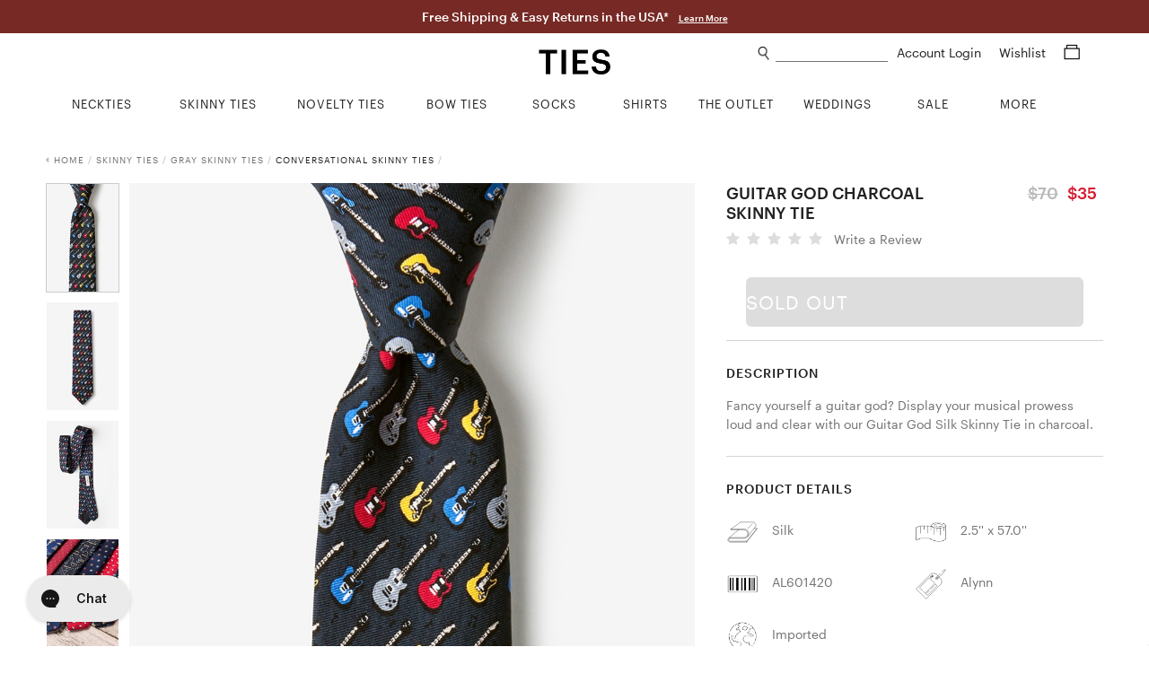

--- FILE ---
content_type: text/html; charset=utf-8
request_url: https://www.ties.com/alynn-novelty-charcoal-guitar-god-skinny-tie
body_size: 15889
content:
<!DOCTYPE html>
<html lang="en">

<head>

    <meta charset="utf-8">
    <title>Guitars Charcoal Silk Skinny Tie | Music Neckties | Ties.com</title>
    <meta name="description" content="Shop for the Guitar God Charcoal Skinny Tie, a Charcoal Silk Skinny Tie by Alynn.  Fast shipping">
    <meta name="viewport" content="width=device-width, minimum-scale=1, initial-scale=1, maximum-scale=1">
    
    <meta name="robots" content="index, follow, noodp">
    
    <meta name="google-site-verification" content="QuAemuxoNHyJ9-CJUJH-jzjpqNONivS1DMtamw6rxzo">

    
    <link rel="canonical" href="https://www.ties.com/alynn-novelty-charcoal-guitar-god-skinny-tie" />
    

    
    <link rel="icon" href="/assets/img/favicon.png" type="image/x-icon">
    <link rel="shortcut icon" href="/assets/img/favicon.png" type="image/x-icon">
    
    <link rel="apple-touch-icon" href="/assets/img/touch-icon-iphone.png">
    <link rel="apple-touch-icon" sizes="76x76" href="/assets/img/touch-icon-ipad.png">
    <link rel="apple-touch-icon" sizes="120x120" href="/assets/img/touch-icon-iphone-retina.png">
    <link rel="apple-touch-icon" sizes="152x152" href="/assets/img/touch-icon-ipad-retina.png">
    <meta name="apple-mobile-web-app-title" content="Ties.com">

    
    
    

    <link rel="stylesheet" type="text/css" href="/public/fonts/nexa/MyFontsWebfontsKit.css" />
    
    <link rel="stylesheet" type="text/css" href="/assets/css/product.css?v=a3199e" />
    

    
    




    

    


<script async src="https://www.googletagmanager.com/gtag/js?id=G-9CXGX4TESZ"></script>
<script>
  window.dataLayer = window.dataLayer || [];
  function gtag(){dataLayer.push(arguments);}
  gtag('js', new Date());

  gtag('config', 'G-9CXGX4TESZ');
</script>

    <script>
        window.dataLayer = window.dataLayer || [];
        dataLayer.push({
                'ecomm_pagetype': 'product', 'ecomm_prod_name': 'Charcoal Silk Guitar God Skinny Tie', 'ecomm_prodid': '241322', 'ecomm_category': 'Skinny Tie', 'ecomm_currency': 'USD', 'ecomm_totalvalue': 35.00, 
            });

        

        
    </script>

    
    




    
    <script>(function (w, d, s, l, i) {
            w[l] = w[l] || []; w[l].push({
                'gtm.start':
                    new Date().getTime(), event: 'gtm.js'
            }); var f = d.getElementsByTagName(s)[0],
                j = d.createElement(s), dl = l != 'dataLayer' ? '&l=' + l : ''; j.async = true; j.src =
                    'https://www.googletagmanager.com/gtm.js?id=' + i + dl; f.parentNode.insertBefore(j, f);
        })(window, document, 'script', 'dataLayer', 'GTM-58TBXJ9');</script>
    

    
    <script> var shareasaleSSCID = shareasaleGetParameterByName("sscid"); function shareasaleSetCookie(e, a, r, s, t) { if (e && a) { var o, n = s ? "; path=" + s : "", i = t ? "; domain=" + t : "", l = ""; r && ((o = new Date).setTime(o.getTime() + r), l = "; expires=" + o.toUTCString()), document.cookie = e + "=" + a + l + n + i } } function shareasaleGetParameterByName(e, a) { a || (a = window.location.href), e = e.replace(/[\[\]]/g, "\\$&"); var r = new RegExp("[?&]" + e + "(=([^&#]*)|&|#|$)").exec(a); return r ? r[2] ? decodeURIComponent(r[2].replace(/\+/g, " ")) : "" : null } shareasaleSSCID && shareasaleSetCookie("shareasaleSSCID", shareasaleSSCID, 94670778e4, "/"); </script>

    
    <meta property="og:type" content="product">
    
    <meta property="og:title" content="Guitars Charcoal Silk Skinny Tie | Music Neckties | Ties.com">
    
    <meta property="og:image" content="https://www.ties.com/primg/charcoal-silk-guitar-god-skinny-tie-241322-540-600-0.jpg">
    

    
    

    

    

    

    


    <script type="text/javascript">
        var siteId = 'ties';
    </script>

    <style type="text/css">
        .faccess span {
            display: none;
        }
    </style>

</head>

<body>

    
<noscript><iframe src="https://www.googletagmanager.com/ns.html?id=GTM-58TBXJ9"
                  height="0" width="0" title="google tag manager 2" style="display:none;visibility:hidden"></iframe></noscript>


<div class="mobile-nav">
    <a href="#" class="close-btn">
        Close<img src="/assets/img/icons/plus_icon.png">
    </a>


    <ul class="nav-list">
        
        <li>
            <a href="/ties" class="nav-list-link">NECKTIES</a>
        </li>
        <li>
            <a href="/skinny-ties" class="nav-list-link">SKINNY TIES</a>
        </li>
        <li>
            <a href="/novelty-neckties" class="nav-list-link js-nav-list-link">
                NOVELTY TIES <img src="/assets/img/icons/plus_icon.png">
            </a>

            <ul class="sub-nav-list js-sub-nav-list">
                <li>
                    <a href="/novelty-neckties" class="nav-list-link">Shop All Novelty Ties</a>
                </li>
                
                <li>
                    <a href="/animal-ties" class="nav-list-link">Animal Ties</a>
                </li>
                
                <li>
                    <a href="/art-ties" class="nav-list-link">Art Ties</a>
                </li>
                
                <li>
                    <a href="/beach-and-nautical-ties" class="nav-list-link">Beach &amp; Nautical</a>
                </li>
                
                <li>
                    <a href="/breast-cancer-awareness" class="nav-list-link">Breast Cancer Awareness</a>
                </li>
                
                <li>
                    <a href="/conversational-ties" class="nav-list-link">Conversational Ties</a>
                </li>
                
                <li>
                    <a href="/food-and-drink-ties" class="nav-list-link">Food &amp; Drink Ties</a>
                </li>
                
                <li>
                    <a href="/geek-ties" class="nav-list-link">Geek &amp; Science Ties</a>
                </li>
                
                <li>
                    <a href="/holidays-ties" class="nav-list-link">Holiday Ties</a>
                </li>
                
                <li>
                    <a href="/infectious-awareables-ties" class="nav-list-link">Infectious Awareables®</a>
                </li>
                
                <li>
                    <a href="/kentucky-derby-ties" class="nav-list-link">Kentucky Derby Ties</a>
                </li>
                
                <li>
                    <a href="/music-ties" class="nav-list-link">Music Ties</a>
                </li>
                
                <li>
                    <a href="/occupational-ties" class="nav-list-link">Occupations</a>
                </li>
                
                <li>
                    <a href="/patriotic-ties" class="nav-list-link">Patriotic Ties</a>
                </li>
                
                <li>
                    <a href="/transportation-ties" class="nav-list-link">Planes, Trains &amp; Automobiles</a>
                </li>
                
                <li>
                    <a href="/religious-ties" class="nav-list-link">Religious Ties</a>
                </li>
                
                <li>
                    <a href="/sports-ties" class="nav-list-link">Sports Ties</a>
                </li>
                
            </ul>
        </li>
        <li>
            <a href="/extra-long-ties" class="nav-list-link">EXTRA LONG TIES</a>
        </li>
        <li>
            <a href="/boys-ties" class="nav-list-link">BOYS TIES</a>
        </li>
        <li>
            <a href="/bow-ties" class="nav-list-link">BOW TIES</a>
        </li>
        <li>
            <a href="/socks" class="nav-list-link js-nav-list-link">
                SOCKS <img src="/assets/img/icons/plus_icon.png">
            </a>

            <ul class="sub-nav-list js-sub-nav-list">
                <li>
                    <a href="/socks" class="nav-list-link">Men's Socks</a>
                </li>
                <li>
                    <a href="/womens-socks" class="nav-list-link">Women's Socks</a>
                </li>
                <li>
                    <a href="/no-show-socks" class="nav-list-link">No-Show Socks</a>
                </li>
                <li>
                    <a href="/sock-packs" class="nav-list-link">Sock Packs</a>
                </li>
                <li>
                    <a href="/his-and-hers-socks" class="nav-list-link">His & Her's</a>
                </li>
            </ul>
        </li>
        <li>
            <a href="/shirts" class="nav-list-link">SHIRTS</a>
        </li>
        <li>
            <a href="/tie-bars-and-tie-clips" class="nav-list-link">TIE BARS</a>
        </li>
        <li>
            <a href="/tie-racks" class="nav-list-link">TIE RACKS</a>
        </li>
        <li>
            <a href="/pocket-squares" class="nav-list-link">POCKET SQUARES</a>
        </li>
        <li>
            <a href="/accessories" class="nav-list-link js-nav-list-link">
                MORE ACCESSORIES <img src="/assets/img/icons/plus_icon.png">
            </a>

            <ul class="sub-nav-list js-sub-nav-list">
                <li>
                    <a href="/accessories" class="nav-list-link">Shop All Accessories</a>
                </li>
                
                <li>
                    <a href="/cufflinks" class="nav-list-link">Cufflinks</a>
                </li>
                
                <li>
                    <a href="/lapel-pins" class="nav-list-link">Lapel Pins</a>
                </li>
                
                <li>
                    <a href="/mens-scarves" class="nav-list-link">Men&#39;s Scarves</a>
                </li>
                
                <li>
                    <a href="/tie-racks" class="nav-list-link">Tie Racks &amp; Storage</a>
                </li>
                
                <li>
                    <a href="" class="nav-list-link">patriotic-lapel-pins</a>
                </li>
                
            </ul>
        </li>
        <li>
            <a href="/wedding-ties" class="nav-list-link">WEDDING SHOP</a>
        </li>
        <li>
            <a href="/guapbox" class="nav-list-link">GUAPBOX</a>
        </li>
        <li>
            <a href="/on-sale" class="nav-list-link">ON SALE</a>
        </li>
        <li>
            <a href="/new-items" class="nav-list-link">NEW ARRIVALS</a>
        </li>
        <li>
            <a href="/gift-certificates" class="nav-list-link">GIFT CERTIFICATES</a>
        </li>
    </ul>

    <div class="help-center-links">
        <ul class="nav-list">
        
                <a href="/account-login" class="nav-list-link sign-in">Sign In</a>
        
            <li>
                <a href="/returns" class="nav-list-link">Returns</a>
            </li>
            <li>
                <a href="/help-center" class="nav-list-link help-center">Help Center</a>
            </li>
            <li>
                <a href="tel:1%20%28800%29%20289-2843" class="nav-list-link phone">1 (800) 289-2843</a>
            </li>
            <li>
                <a href="/contact-us" class="nav-list-link">Contact Us</a>
            </li>
            <li>
                <a href="/about" class="nav-list-link">About Ties.com</a>
            </li>
            <li>
                <a href="/refer-a-friend?utm_source=ties.com&utm_medium=referafriend" class="nav-list-link refer-a-friend">Get $10</a>
            </li>
            <li>
                <a href="/man-academy" class="nav-list-link">The Man Academy</a>
            </li>
            <li>
                <a href="/how-to-tie-a-tie" class="nav-list-link">How to Tie a Tie</a>
            </li>
            <li>
                <a href="/how-to-fold-a-pocket-square" class="nav-list-link">How to Fold a Pocket Square</a>
            </li>
            <li>
                <a href="https://www.ties.com/blog" class="nav-list-link">Our Blog</a>
            </li>
            <li>
                <a href="/testimonials" class="nav-list-link">Testimonials</a>
            </li>
            <li>
                <a href="/affiliate-program" class="nav-list-link">Become an Affiliate</a>
            </li>
        </ul>
    </div>

    <div class="social-btns">
        <a href="https://www.facebook.com/TiesDotCom" class="social-link" target="fb_tab" rel="nofollow">
            <img src="/assets/img/icons/facebook_icon.png" alt="facebook icon" height="20">
        </a>

        <a href="https://twitter.com/tiesdotcom" class="social-link" target="tw_tab" rel="nofollow">
            <img src="/assets/img/icons/twitter_icon.png" alt="twitter icon" height="18" class="small">
        </a>

        <a href="https://www.pinterest.com/tiesdotcom/" class="social-link" target="pin_tab" rel="nofollow">
            <img src="/assets/img/icons/pinterest_icon.png" alt="pinterest icon" height="20">
        </a>

        <a href="https://www.instagram.com/tiesdotcom/" class="social-link" target="in_tab" rel="nofollow">
            <img src="/assets/img/icons/instagram_icon.png" alt="instagram icon" height="20">
        </a>

        <a href="https://www.youtube.com/channel/UCpRfx_WzI7kxgIC27FHJrew" class="social-link" target="yt_tab" rel="nofollow">
            <img src="/assets/img/icons/youtube_icon.png" alt="youtube icon" height="18" class="small">
        </a>
    </div>
</div>


<script type="text/javascript">
    siteslug = "tc";
</script>

<div class="page-wrap">

    
    

<div class="promo-bar js-promo-bar default ties " data-url="/essentials">
    
        <div class="large-text-1">
            Free Shipping &amp; Easy Returns in the USA*
            
            <a href="/offers-and-promotions" class="learn-more-link">Learn More</a>
            
        </div>
    

    

    
    
</div>



    

    <div class="content-wrap">
        <div class="header js-header">
            <img class="mob-menu-btn" src="/assets/img/icons/hamburger_icon.png">

            <img class="mob-search-btn" src="/assets/img/icons/search_icon.png">
            <div class="mob-search-form js-mob-search-form">
                <form action="/search" class="search-form js-search-form">
                    <div class="input-wrap">
                        <img class="mob-search-form-btn" src="/assets/img/icons/search_icon.png">
                        <input type="text" name="srq" class="search-field js-mob-search-field" placeholder="" title="What can we help you find?" autocomplete="off">
                    </div>
                </form>
                <div class="search-suggestions-box js-search-suggestions-box">
                    <ul class="search-suggestions js-search-suggestions mob"></ul>
                    <div class="related-title js-related-title"></div>
                    <ul class="search-related js-search-related"></ul>
                </div>
            </div>

            <a href="/shopping-cart" class="mob-cart-btn">
                <img src="/assets/img/icons/cart_icon.png">
                <span class="cart-count js-cart-count">0</span>
            </a>

            <a href="/wishlist" class="mob-wishlist-btn">
                <img src="/assets/img/icons/heart_icon.png">
            </a>

            <div class="header-right">
                <div>
                    <img class="search-link js-search-btn" src="/assets/img/icons/search_icon.png">
                    <form action="/search" class="search-form js-search-form">
                        <div class="input-wrap">
                            <input type="text" name="srq" class="search-field js-search-field" placeholder="" title="What can we help you find?" autocomplete="off">
                        </div>
                    </form>
                    <div class="search-suggestions-box js-search-suggestions-box">
                        <ul class="search-suggestions js-search-suggestions desk"></ul>
                        <div class="related-title js-related-title"></div>
                        <ul class="search-related js-search-related"></ul>
                    </div>
                    <div class="account">
                        
                        <a href="/account" class="header-link">
                            Account Login
                        </a>

                        
                    </div>

                    <a href="/wishlist" class="header-link wishlist-link">
                        Wishlist
                    </a>

                    <a href="/shopping-cart" class="header-link cart-link">
                        <span class="cart-icon js-cart-icon">
                            <img src="/assets/img/icons/cart_icon.png">
                        </span>
                        <span class="cart-count js-cart-count">
                            
                        </span>
                    </a>
                </div>


            </div>

            <a href="/" class="logo-link">
                <img src="/assets/img/ties2020logo.png" class="logo" alt="Ties.com">
            </a>

        </div>

        <div class="top-nav">
    <div class="container">
        <ul class="main-categories no-hover-intent">


            
            <li class="category neckties js-category">
                <a href="/ties" class="category-link js-category-link">
                    <span class="link-hover-border"></span>
                    <span class="link-underline">NECKTIES</span>
                </a>

                <div class="category-dropdown">
                    <div class="category-dropdown-inner">
                        <div class="col">
                            <div class="list-wrap left">
                                <ul class="list list-block">
                                    <li>
                                        <a href="/ties">Shop All Neckties</a>
                                    </li>
                                    <li>
                                        <a href="/ties?sort=new">New Arrivals</a>
                                    </li>
                                    <li>
                                        <a href="/ties?sort=pop">Best - Sellers</a>
                                    </li>
                                    <li>
                                        <a href="/neckties-category+on-sale">Final Sale</a>
                                    </li>
                                </ul>
                            </div>
                        </div>
                        <div class="col">
                            <div class="list-wrap">
                                <div class="title">Shop By Color</div>

                                <ul class="list">
                                    
                                    <li>
                                        <a href="/black-ties">
                                            <i class="swatch black"></i> Black Ties
                                        </a>
                                    </li>
                                    
                                    <li>
                                        <a href="/blue-ties">
                                            <i class="swatch blue"></i> Blue Ties
                                        </a>
                                    </li>
                                    
                                    <li>
                                        <a href="/brown-ties">
                                            <i class="swatch brown"></i> Brown Ties
                                        </a>
                                    </li>
                                    
                                    <li>
                                        <a href="/coral-ties">
                                            <i class="swatch coral"></i> Coral Ties
                                        </a>
                                    </li>
                                    
                                    <li>
                                        <a href="/gold-ties">
                                            <i class="swatch gold"></i> Gold Ties
                                        </a>
                                    </li>
                                    
                                    <li>
                                        <a href="/silver-ties">
                                            <i class="swatch gray"></i> Gray Ties
                                        </a>
                                    </li>
                                    
                                    <li>
                                        <a href="/green-ties">
                                            <i class="swatch green"></i> Green Ties
                                        </a>
                                    </li>
                                    
                                    <li>
                                        <a href="/orange-ties">
                                            <i class="swatch orange"></i> Orange Ties
                                        </a>
                                    </li>
                                    
                                    <li>
                                        <a href="/pink-ties">
                                            <i class="swatch pink"></i> Pink Ties
                                        </a>
                                    </li>
                                    
                                    <li>
                                        <a href="/purple-ties">
                                            <i class="swatch purple"></i> Purple Ties
                                        </a>
                                    </li>
                                    
                                    <li>
                                        <a href="/red-ties">
                                            <i class="swatch red"></i> Red Ties
                                        </a>
                                    </li>
                                    
                                    <li>
                                        <a href="/white-ties">
                                            <i class="swatch white"></i> White Ties
                                        </a>
                                    </li>
                                    
                                    <li>
                                        <a href="/yellow-ties">
                                            <i class="swatch yellow"></i> Yellow Ties
                                        </a>
                                    </li>
                                    
                                </ul>
                            </div>
                        </div>

                        <div class="col">
                            <div class="list-wrap">
                                <div class="title">Shop By Size</div>

                                <ul class="list list-block">
                                    <li>
                                        <a href="/ties">Standard Length Ties</a>
                                    </li>
                                    <li>
                                        <a href="/extra-long-ties">Extra Long Ties</a>
                                    </li>
                                    <li>
                                        <a href="/boys-ties">Boys Ties</a>
                                    </li>
                                    <li>
                                        <a href="/skinny-ties">Skinny Ties</a>
                                    </li>
                                </ul>
                            </div>

                            <div class="list-wrap mt">
                                <div class="title">Shop By Material</div>

                                <ul class="list list-block">
                                    
                                    <li>
                                        <a href="/cotton-ties">Cotton Ties</a>
                                    </li>
                                    
                                    <li>
                                        <a href="/knit-neckties">Knit Ties</a>
                                    </li>
                                    
                                    <li>
                                        <a href="/microfiber-ties">Microfiber Ties</a>
                                    </li>
                                    
                                    <li>
                                        <a href="/seersucker-ties">Seersucker Ties</a>
                                    </li>
                                    
                                    <li>
                                        <a href="/silk-ties">Silk Ties</a>
                                    </li>
                                    
                                </ul>
                            </div>
                        </div>

                        <div class="col">
                            <div class="list-wrap">
                                <div class="title">Shop By Pattern</div>

                                <ul class="list list-block">
                                    
                                    <li>
                                        <a href="/checkered-ties">Checkered Ties</a>
                                    </li>
                                    
                                    <li>
                                        <a href="/floral-neckties">Floral Ties</a>
                                    </li>
                                    
                                    <li>
                                        <a href="/paisley-ties">Paisley Ties</a>
                                    </li>
                                    
                                    <li>
                                        <a href="/plaid-ties">Plaid Ties</a>
                                    </li>
                                    
                                    <li>
                                        <a href="/polka-dot-neckties">Polka Dot Ties</a>
                                    </li>
                                    
                                    <li>
                                        <a href="/solid-neckties">Solid Ties</a>
                                    </li>
                                    
                                    <li>
                                        <a href="/striped-neckties">Striped Ties</a>
                                    </li>
                                    
                                </ul>
                            </div>
                        </div>

                        <div class="col">
                            <div class="list-wrap right">
                                <ul class="list list-block">
                                    <li>
                                        <a href="/floral-neckties?sort=new">
                                            <img src="/assets/img/top-nav/Nav_Image_Neckties.jpg" alt="New Floral Ties"
                                                title="New Floral Ties" />
                                            <div class="title">NEW FLORAL TIES</div>
                                            <div class="shop">Shop Now</div>
                                        </a>
                                    </li>
                                </ul>
                            </div>
                        </div>
                    </div>
                </div>
            </li>
            <li class="category skinny-ties js-category">
                <a href="/skinny-ties" class="category-link js-category-link">
                    <span class="link-hover-border"></span>
                    <span class="link-underline">SKINNY TIES</span>
                </a>

                <div class="category-dropdown">
                    <div class="category-dropdown-inner">
                        <div class="col">
                            <div class="list-wrap left">
                                <ul class="list list-block">
                                    <li>
                                        <a href="/skinny-ties">Shop All Skinny Ties</a>
                                    </li>
                                    <li>
                                        <a href="/skinny-ties?sort=new">New Arrivals</a>
                                    </li>
                                    <li>
                                        <a href="/skinny-ties-category+on-sale">Final Sale</a>
                                    </li>
                                </ul>
                            </div>
                        </div>
                        <div class="col">
                            <div class="list-wrap">
                                <div class="title">Shop By Color</div>

                                <ul class="list">
                                    
                                    <li>
                                        <a href="/black-skinny-ties">
                                            <i class="swatch black"></i> Black Skinny Ties
                                        </a>
                                    </li>
                                    
                                    <li>
                                        <a href="/blue-skinny-ties">
                                            <i class="swatch blue"></i> Blue Skinny Ties
                                        </a>
                                    </li>
                                    
                                    <li>
                                        <a href="/brown-skinny-ties">
                                            <i class="swatch brown"></i> Brown Skinny Ties
                                        </a>
                                    </li>
                                    
                                    <li>
                                        <a href="/gold-skinny-ties">
                                            <i class="swatch gold"></i> Gold Skinny Ties
                                        </a>
                                    </li>
                                    
                                    <li>
                                        <a href="/gray-skinny-ties">
                                            <i class="swatch gray"></i> Gray Skinny Ties
                                        </a>
                                    </li>
                                    
                                    <li>
                                        <a href="/green-skinny-ties">
                                            <i class="swatch green"></i> Green Skinny Ties
                                        </a>
                                    </li>
                                    
                                    <li>
                                        <a href="/orange-skinny-ties">
                                            <i class="swatch orange"></i> Orange Skinny Ties
                                        </a>
                                    </li>
                                    
                                    <li>
                                        <a href="/pink-skinny-ties">
                                            <i class="swatch pink"></i> Pink Skinny Ties
                                        </a>
                                    </li>
                                    
                                    <li>
                                        <a href="/purple-skinny-ties">
                                            <i class="swatch purple"></i> Purple Skinny Ties
                                        </a>
                                    </li>
                                    
                                    <li>
                                        <a href="/red-skinny-ties">
                                            <i class="swatch red"></i> Red Skinny Ties
                                        </a>
                                    </li>
                                    
                                    <li>
                                        <a href="/white-skinny-ties">
                                            <i class="swatch white"></i> White Skinny Ties
                                        </a>
                                    </li>
                                    
                                    <li>
                                        <a href="/yellow-skinny-ties">
                                            <i class="swatch yellow"></i> Yellow Skinny Ties
                                        </a>
                                    </li>
                                    
                                </ul>
                            </div>
                        </div>
                        <div class="col">
                            <div class="list-wrap">
                                <div class="title">Shop By Width</div>

                                <ul class="list list-block">
                                    <li>
                                        <a href="/2-inch-wide-skinny-ties">2.0" Skinny Ties</a>
                                    </li>
                                    <li>
                                        <a href="/2-25-inch-wide-skinny-ties">2.25" Skinny Ties</a>
                                    </li>
                                    <li>
                                        <a href="/25-inch-wide-skinny-ties">2.5" Skinny Ties</a>
                                    </li>
                                    <li>
                                        <a href="/3-inch-wide-skinny-ties">3.0" Skinny Ties</a>
                                    </li>
                                </ul>
                            </div>
                            <div class="list-wrap mt">
                                <div class="title">Shop By Material</div>

                                <ul class="list list-block">
                                    
                                    <li>
                                        <a href="/cotton-skinny-ties">Cotton Skinny Ties</a>
                                    </li>
                                    
                                    <li>
                                        <a href="/knit-skinny-ties">Knit Skinny Ties</a>
                                    </li>
                                    
                                    <li>
                                        <a href="/microfiber-skinny-ties">Microfiber Skinny Ties</a>
                                    </li>
                                    
                                    <li>
                                        <a href="/seersucker-skinny-ties">Seersucker Skinny Ties</a>
                                    </li>
                                    
                                    <li>
                                        <a href="/silk-skinny-ties">Silk Skinny Ties</a>
                                    </li>
                                    
                                </ul>
                            </div>
                        </div>
                        <div class="col">
                            <div class="list-wrap">
                                <div class="title">Shop By Pattern</div>

                                <ul class="list list-block">
                                    
                                    <li>
                                        <a href="/checkered-skinny-ties">Checkered Skinny Ties</a>
                                    </li>
                                    
                                    <li>
                                        <a href="/floral-skinny-ties">Floral Skinny Ties</a>
                                    </li>
                                    
                                    <li>
                                        <a href="/novelty-skinny-ties">Novelty Skinny Ties</a>
                                    </li>
                                    
                                    <li>
                                        <a href="/paisley-skinny-ties">Paisley Skinny Ties</a>
                                    </li>
                                    
                                    <li>
                                        <a href="/plaid-skinny-ties">Plaid Skinny Ties</a>
                                    </li>
                                    
                                    <li>
                                        <a href="/polka-dot-skinny-ties">Polka Dot Skinny Ties</a>
                                    </li>
                                    
                                    <li>
                                        <a href="/solid-skinny-ties">Solid Skinny Ties</a>
                                    </li>
                                    
                                    <li>
                                        <a href="/striped-skinny-ties">Striped Skinny Ties</a>
                                    </li>
                                    
                                </ul>
                            </div>
                        </div>
                        <div class="col">
                            <div class="list-wrap right">
                                <ul class="list list-block">
                                    <li>
                                        <a href="/skinny-ties?sort=pop">
                                            <img src="/assets/img/top-nav/Nav_Image_SkinnyTies.jpg"
                                                alt="Skinny Ties Best Sellers" title="Skinny Ties Best Sellers" />
                                            <div class="title">BEST SELLERS</div>
                                            <div class="shop">Shop Now</div>
                                        </a>
                                    </li>
                                </ul>
                            </div>
                        </div>
                    </div>
                </div>
            </li>
            <li class="category novelty-ties js-category">
                <a href="/novelty-neckties" class="category-link js-category-link">
                    <span class="link-hover-border"></span>
                    <span class="link-underline">NOVELTY TIES</span>
                </a>

                <div class="category-dropdown">
                    <div class="category-dropdown-inner">
                        <div class="col">
                            <div class="list-wrap left">
                                <ul class="list list-block">
                                    <li>
                                        <a href="/novelty-neckties">Shop All Novelty Ties</a>
                                    </li>
                                    <li>
                                        
                                    </li>
                                    <li>
                                        <a href="/novelty-neckties?sort=pop">Best - Sellers</a>
                                    </li>
                                    <li>
                                        
                                    </li>
                                </ul>
                            </div>
                        </div>
                        <div class="col">
                            <div class="list-wrap">
                                <div class="title">Shop By Color</div>

                                <ul class="list">
                                    <li>
                                        <a href="/black-colored+novelty-neckties">
                                            <i class="swatch black"></i> Black Novelty Ties
                                        </a>
                                        <a href="/blue-colored+novelty-neckties">
                                            <i class="swatch blue"></i> Blue Novelty Ties
                                        </a>
                                        <a href="/brown-colored+novelty-neckties">
                                            <i class="swatch brown"></i> Brown Novelty Ties
                                        </a>
                                        <a href="/gold-colored+novelty-neckties">
                                            <i class="swatch gold"></i> Gold Novelty Ties
                                        </a>
                                        <a href="/gray-colored+novelty-neckties">
                                            <i class="swatch gray"></i> Gray Novelty Ties
                                        </a>
                                        <a href="/green-colored+novelty-neckties">
                                            <i class="swatch green"></i> Green Novelty Ties
                                        </a>
                                        <a href="/orange-colored+novelty-neckties">
                                            <i class="swatch orange"></i> Orange Novelty Ties
                                        </a>
                                        <a href="/pink-colored+novelty-neckties">
                                            <i class="swatch pink"></i> Pink Novelty Ties
                                        </a>
                                        <a href="/purple-colored+novelty-neckties">
                                            <i class="swatch purple"></i> Purple Novelty Ties
                                        </a>
                                        <a href="/red-colored+novelty-neckties">
                                            <i class="swatch red"></i> Red Novelty Ties
                                        </a>
                                        <a href="/white-colored+novelty-neckties">
                                            <i class="swatch white"></i> White Novelty Ties
                                        </a>
                                        <a href="/yellow-colored+novelty-neckties">
                                            <i class="swatch yellow"></i> Yellow Novelty Ties
                                        </a>
                                    </li>
                                </ul>
                            </div>
                        </div>
                        <div class="col">
                            <div class="list-wrap">
                                <div class="title">Shop By Theme</div>

                                <ul class="list list-block">
                                    
                                    <li>
                                        <a href="/animal-ties">Animal Ties</a>
                                    </li>
                                    
                                    <li>
                                        <a href="/art-ties">Art Ties</a>
                                    </li>
                                    
                                    <li>
                                        <a href="/beach-and-nautical-ties">Beach &amp; Nautical</a>
                                    </li>
                                    
                                    <li>
                                        <a href="/breast-cancer-awareness">Breast Cancer Awareness</a>
                                    </li>
                                    
                                    <li>
                                        <a href="/conversational-ties">Conversational Ties</a>
                                    </li>
                                    
                                    <li>
                                        <a href="/food-and-drink-ties">Food &amp; Drink Ties</a>
                                    </li>
                                    
                                    <li>
                                        <a href="/geek-ties">Geek &amp; Science Ties</a>
                                    </li>
                                    
                                    <li>
                                        <a href="/holidays-ties">Holiday Ties</a>
                                    </li>
                                    
                                    <li>
                                        <a href="/infectious-awareables-ties">Infectious Awareables®</a>
                                    </li>
                                    
                                    <li>
                                        <a href="/kentucky-derby-ties">Kentucky Derby Ties</a>
                                    </li>
                                    
                                    <li>
                                        <a href="/music-ties">Music Ties</a>
                                    </li>
                                    
                                    <li>
                                        <a href="/occupational-ties">Occupations</a>
                                    </li>
                                    
                                    <li>
                                        <a href="/patriotic-ties">Patriotic Ties</a>
                                    </li>
                                    
                                    <li>
                                        <a href="/transportation-ties">Planes, Trains &amp; Automobiles</a>
                                    </li>
                                    
                                    <li>
                                        <a href="/religious-ties">Religious Ties</a>
                                    </li>
                                    
                                    <li>
                                        <a href="/sports-ties">Sports Ties</a>
                                    </li>
                                    
                                </ul>
                            </div>
                        </div>

                        <div class="col">
                            <div class="list-wrap">
                                <div class="title">Shop By Holiday</div>

                                <ul class="list list-block">
                                    
                                    <li>
                                        <a href="/4th-of-july-ties">4th of July Ties</a>
                                    </li>
                                    
                                    <li>
                                        <a href="/christmas-ties">Christmas Ties</a>
                                    </li>
                                    
                                    <li>
                                        <a href="/easter-ties">Easter Ties</a>
                                    </li>
                                    
                                    <li>
                                        <a href="/halloween-neckties">Halloween Ties</a>
                                    </li>
                                    
                                    <li>
                                        <a href="/hanukkah-ties">Hanukkah Ties</a>
                                    </li>
                                    
                                    <li>
                                        <a href="/memorial-day-ties">Memorial Day Ties</a>
                                    </li>
                                    
                                    <li>
                                        <a href="/st-patricks-ties">St. Patrick&#39;s Ties</a>
                                    </li>
                                    
                                    <li>
                                        <a href="/thanksgiving-day-ties">Thanksgiving Day Ties</a>
                                    </li>
                                    
                                    <li>
                                        <a href="/valentines-day-ties">Valentine&#39;s Day Ties</a>
                                    </li>
                                    
                                </ul>
                            </div>
                        </div>
                        <div class="col">
                            <div class="list-wrap right">
                                <ul class="list list-block">
                                    <li>
                                        <a href="/ties?sort=new">
                                            <img src="/assets/img/top-nav/Nav_Image_NoveltyTies.jpg"
                                                alt="Novelty New Arrivals" title="Novelty New Arrivals" />
                                            <div class="title">NEW ARRIVALS</div>
                                            <div class="shop">Shop Now</div>
                                        </a>
                                    </li>
                                </ul>
                            </div>
                        </div>
                    </div>
                </div>
            </li>
            <li class="category bow-ties js-category">
                <a href="/bow-ties" class="category-link js-category-link">
                    <span class="link-hover-border"></span>
                    <span class="link-underline">BOW TIES</span>
                </a>

                <div class="category-dropdown">
                    <div class="category-dropdown-inner">
                        <div class="col">
                            <div class="list-wrap left">
                                <ul class="list list-block">
                                    <li>
                                        <a href="/bow-ties">Shop All Bow Ties</a>
                                    </li>
                                    <li>
                                        <a href="/bow-ties?sort=new">New Arrivals</a>
                                    </li>
                                    <li>
                                        <a href="/bow-ties?sort=pop">Best - Sellers</a>
                                    </li>
                                    <li>
                                        <a href="/bow-ties-category+on-sale">Final Sale</a>
                                    </li>
                                </ul>
                            </div>
                        </div>
                        <div class="col">
                            <div class="list-wrap">
                                <div class="title">Shop By Color</div>

                                <ul class="list">
                                    
                                    <li>
                                        <a href="/black-bow-ties">
                                            <i class="swatch black"></i> Black Bow Ties
                                        </a>
                                    </li>
                                    
                                    <li>
                                        <a href="/blue-bow-ties">
                                            <i class="swatch blue"></i> Blue Bow Ties
                                        </a>
                                    </li>
                                    
                                    <li>
                                        <a href="/brown-bow-ties">
                                            <i class="swatch brown"></i> Brown Bow Ties
                                        </a>
                                    </li>
                                    
                                    <li>
                                        <a href="/burgundy-bow-ties">
                                            <i class="swatch burgundy"></i> Burgundy Bow Ties
                                        </a>
                                    </li>
                                    
                                    <li>
                                        <a href="/gold-bow-ties">
                                            <i class="swatch gold"></i> Gold Bow Ties
                                        </a>
                                    </li>
                                    
                                    <li>
                                        <a href="/gray-bow-ties">
                                            <i class="swatch gray"></i> Gray Bow Ties
                                        </a>
                                    </li>
                                    
                                    <li>
                                        <a href="/green-bow-ties">
                                            <i class="swatch green"></i> Green Bow Ties
                                        </a>
                                    </li>
                                    
                                    <li>
                                        <a href="/orange-bow-ties">
                                            <i class="swatch orange"></i> Orange Bow Ties
                                        </a>
                                    </li>
                                    
                                    <li>
                                        <a href="/pink-bow-ties">
                                            <i class="swatch pink"></i> Pink Bow Ties
                                        </a>
                                    </li>
                                    
                                    <li>
                                        <a href="/purple-bow-ties">
                                            <i class="swatch purple"></i> Purple Bow Ties
                                        </a>
                                    </li>
                                    
                                    <li>
                                        <a href="/red-bow-ties">
                                            <i class="swatch red"></i> Red Bow Ties
                                        </a>
                                    </li>
                                    
                                    <li>
                                        <a href="/white-bow-ties">
                                            <i class="swatch white"></i> White Bow Ties
                                        </a>
                                    </li>
                                    
                                    <li>
                                        <a href="/yellow-bow-ties">
                                            <i class="swatch yellow"></i> Yellow Bow Ties
                                        </a>
                                    </li>
                                    
                                </ul>
                            </div>
                        </div>

                        <div class="col">
                            <div class="list-wrap">
                                <div class="title">Shop By Shape</div>

                                <ul class="list list-block">
                                    
                                    <li>
                                        <a href="/batwing-bow-ties">Batwing Bow Ties</a>
                                    </li>
                                    
                                    <li>
                                        <a href="/butterfly-bow-ties">Butterfly Bow Ties</a>
                                    </li>
                                    
                                    <li>
                                        <a href="/diamond-tip-bow-ties">Diamond Tip Bow Ties</a>
                                    </li>
                                    
                                    <li>
                                        <a href="/skinny-butterfly-bow-ties">Skinny Bow Ties</a>
                                    </li>
                                    
                                </ul>
                            </div>

                            <div class="list-wrap mt">
                                <div class="title">Shop By Style</div>

                                <ul class="list list-block">
                                    
                                    <li>
                                        <a href="/pretied-bow-ties">Pretied Bow Ties</a>
                                    </li>
                                    
                                    <li>
                                        <a href="/self-tie-bow-ties">Self-Tie Bow Ties</a>
                                    </li>
                                    
                                    <li>
                                        <a href="/boys-pretied-bow-ties">Boys Bow Ties</a>
                                    </li>
                                    <li>
                                        <a href="/cummerbund-sets">Cummerbund Sets</a>
                                    </li>
                                </ul>
                            </div>
                        </div>

                        <div class="col">
                            <div class="list-wrap">
                                <div class="title">Shop By Material</div>

                                <ul class="list list-block">
                                    
                                    <li>
                                        <a href="/cotton-bow-ties">Cotton Bow Ties</a>
                                    </li>
                                    
                                    <li>
                                        <a href="/microfiber-bow-ties">Microfiber Bow Ties</a>
                                    </li>
                                    
                                    <li>
                                        <a href="/polyester-bow-ties">Polyester Bow Ties</a>
                                    </li>
                                    
                                    <li>
                                        <a href="/seersucker-bow-ties">Seersucker Bow Ties</a>
                                    </li>
                                    
                                    <li>
                                        <a href="/silk-bow-ties">Silk Bow Ties</a>
                                    </li>
                                    
                                </ul>
                            </div>
                        </div>
                        <div class="col">
                            <div class="list-wrap right">
                                <ul class="list list-block">
                                    <li>
                                        <a href="/self-tie-bow-ties?sort=new">
                                            <img src="/assets/img/top-nav/Nav_Image_BowTies.jpg"
                                                alt="New Self Tie Bow Ties" title="New Self Tie Bow Ties" />
                                            <div class="title">NEW SELF-TIE BOW TIES</div>
                                            <div class="shop">Shop Now</div>
                                        </a>
                                    </li>
                                </ul>
                            </div>
                        </div>
                    </div>
                </div>
            </li>
            <li class="category socks js-category">
                <a href="/socks" class="category-link js-category-link">
                    <span class="link-underline">SOCKS</span>
                    <span class="link-hover-border"></span>
                </a>
                <div class="category-dropdown">
                    <div class="category-dropdown-inner">
                        <div class="col">
                            <div class="list-wrap left">
                                <ul class="list list-block">
                                    <li>
                                        <a href="/socks">Shop All Socks</a>
                                    </li>
                                    <li>
                                        <a href="/socks?sort=new">New Arrivals</a>
                                    </li>
                                    <li>
                                        <a href="/socks?sort=pop">Best - Sellers</a>
                                    </li>
                                    <li>
                                        <a href="/socks-category+on-sale">Final Sale</a>
                                    </li>

                                    <li>
                                        &nbsp;
                                    </li>
                                    <li>
                                        <a href="/womens-socks">Women's Socks</a>
                                    </li>
                                    <li>
                                        <a href="/his-and-hers-socks">His & Hers Socks</a>
                                    </li>
                                </ul>
                            </div>
                        </div>
                        <div class="col">
                            <div class="list-wrap">
                                <div class="title">Shop By Color</div>

                                <ul class="list">
                                    
                                    <li>
                                        <a href="/black-socks">
                                            <i class="swatch black"></i> Black Socks
                                        </a>
                                    </li>
                                    
                                    <li>
                                        <a href="/blue-socks">
                                            <i class="swatch blue"></i> Blue Socks
                                        </a>
                                    </li>
                                    
                                    <li>
                                        <a href="/brown-socks">
                                            <i class="swatch brown"></i> Brown Socks
                                        </a>
                                    </li>
                                    
                                    <li>
                                        <a href="/gray-socks">
                                            <i class="swatch gray"></i> Gray Socks
                                        </a>
                                    </li>
                                    
                                    <li>
                                        <a href="/green-socks">
                                            <i class="swatch green"></i> Green Socks
                                        </a>
                                    </li>
                                    
                                    <li>
                                        <a href="/orange-socks">
                                            <i class="swatch orange"></i> Orange Socks
                                        </a>
                                    </li>
                                    
                                    <li>
                                        <a href="/pink-socks">
                                            <i class="swatch pink"></i> Pink Socks
                                        </a>
                                    </li>
                                    
                                    <li>
                                        <a href="/purple-socks">
                                            <i class="swatch purple"></i> Purple Socks
                                        </a>
                                    </li>
                                    
                                    <li>
                                        <a href="/red-socks">
                                            <i class="swatch red"></i> Red Socks
                                        </a>
                                    </li>
                                    
                                    <li>
                                        <a href="/white-socks">
                                            <i class="swatch white"></i> White Socks
                                        </a>
                                    </li>
                                    
                                    <li>
                                        <a href="/yellow-socks">
                                            <i class="swatch yellow"></i> Yellow Socks
                                        </a>
                                    </li>
                                    

                                </ul>
                            </div>
                        </div>

                        <div class="col">
                            <div class="list-wrap ss2">
                                <div class="title">Shop By Style</div>

                                <ul class="list list-block">
                                    
                                    <li>
                                        <a href="/classic-socks">Mid-Calf Socks</a>
                                    </li>
                                    
                                    <li>
                                        <a href="/no-show-socks">No-Show Socks</a>
                                    </li>
                                    
                                    <li>
                                        <a href="/sock-packs">Sock Packs</a>
                                    </li>
                                    
                                    <li>
                                        <a href="/womens-socks">Women&#39;s Socks</a>
                                    </li>
                                    
                                    <li>
                                        <a href="/his-and-hers-socks">His &amp; Hers Socks</a>
                                    </li>
                                    
                                </ul>
                            </div>

                            <div class="list-wrap mt">
                                <div class="title">Shop By Pattern</div>

                                <ul class="list list-block">
                                    
                                    <li>
                                        <a href="/argyle-socks">Argyle Socks</a>
                                    </li>
                                    
                                    <li>
                                        <a href="/floral-socks">Floral Socks</a>
                                    </li>
                                    
                                    <li>
                                        <a href="/novelty-socks">Novelty Socks</a>
                                    </li>
                                    
                                    <li>
                                        <a href="/polka-dot-socks">Polka Dot Socks</a>
                                    </li>
                                    
                                    <li>
                                        <a href="/solid-socks">Solid Socks</a>
                                    </li>
                                    
                                    <li>
                                        <a href="/striped-socks">Striped Socks</a>
                                    </li>
                                    
                                </ul>
                            </div>
                        </div>

                        <div class="col">
                            <div class="list-wrap ss">
                                <div class="title">Shop By Theme</div>

                                <ul class="list list-block">
                                    
                                    <li>
                                        <a href="/socks/animal-socks">Animal Socks</a>
                                    </li>
                                    
                                    <li>
                                        <a href="/socks/artist-collaborations">Artist Collaborations</a>
                                    </li>
                                    
                                    <li>
                                        <a href="/socks/beach-and-nautical-socks">Beach &amp; Nautical Socks</a>
                                    </li>
                                    
                                    <li>
                                        <a href="/socks/basic-and-classic-socks">Classic Patterned Socks</a>
                                    </li>
                                    
                                    <li>
                                        <a href="/socks/food-and-drink-socks">Food &amp; Drink Socks</a>
                                    </li>
                                    
                                    <li>
                                        <a href="/socks/geek-and-science-socks">Geek &amp; Science Socks</a>
                                    </li>
                                    
                                    <li>
                                        <a href="/socks/halloween-socks">Halloween Socks</a>
                                    </li>
                                    
                                    <li>
                                        <a href="/socks/hipster-socks">Hipster Socks</a>
                                    </li>
                                    
                                    <li>
                                        <a href="/socks/holiday-socks">Holiday Socks</a>
                                    </li>
                                    
                                    <li>
                                        <a href="/socks/patriotic-socks">Patriotic Socks</a>
                                    </li>
                                    
                                </ul>
                            </div>

                            
                                
                                    
                                    
                                    
                                    
                                
                        </div>
                        <div class="col">
                            <div class="list-wrap right">
                                <ul class="list list-block">
                                    <li>
                                        <a href="/novelty-socks?sort=new">
                                            <img src="/assets/img/top-nav/Nav_Image_Sock.jpg" alt="New Novelty Socks"
                                                title="New Novelty Socks" />
                                            <div class="title">NEW NOVELTY SOCKS</div>
                                            <div class="shop">Shop Now</div>
                                        </a>
                                    </li>
                                </ul>
                            </div>
                        </div>
                    </div>
                </div>
            </li>
            <li class="category shirts js-category">
                <a href="/shirts" class="category-link">
                    <span class="link-underline">SHIRTS</span>
                </a>
                <div class="category-dropdown">
                    <div class="category-dropdown-inner">
                        <div class="col">
                            <div class="list-wrap left">
                                <ul class="list list-block">
                                    <li>
                                        <a href="/shirts">Shop All Shirts</a>
                                    </li>
                                    
                                        
                                        
                                    <li>
                                        <a href="/shirts?sort=new">New Arrivals</a>
                                    </li>
                                    <li>
                                        <a href="/shirts?sort=pop">Best - Sellers</a>
                                    </li>
                                    <li class="smt">
                                        <a href="/fit-guide/shirts">Shirt Fit Guide</a>
                                    </li>
                                </ul>
                            </div>
                        </div>
                        <div class="col">
                            <div class="list-wrap">
                                <div class="title">Shop By Color</div>

                                <ul class="list">
                                    <li>
                                        <a href="/black-colored+shirts">
                                            <i class="swatch black"></i> Black Shirts
                                        </a>
                                        <a href="/blue-colored+shirts">
                                            <i class="swatch blue"></i> Blue Shirts
                                        </a>
                                        <a href="/brown-colored+shirts">
                                            <i class="swatch brown"></i> Brown Shirts
                                        </a>
                                        <a href="/gray-colored+shirts">
                                            <i class="swatch gray"></i> Gray Shirts
                                        </a>
                                        <a href="/green-colored+shirts">
                                            <i class="swatch green"></i> Green Shirts
                                        </a>
                                        <a href="/pink-colored+shirts">
                                            <i class="swatch pink"></i> Pink Shirts
                                        </a>
                                        <a href="/purple-colored+shirts">
                                            <i class="swatch purple"></i> Purple Shirts
                                        </a>
                                        <a href="/red-colored+shirts">
                                            <i class="swatch red"></i> Red Shirts
                                        </a>
                                        <a href="/white-colored+shirts">
                                            <i class="swatch white"></i> White Shirts
                                        </a>
                                        <a href="/yellow-colored+shirts">
                                            <i class="swatch yellow"></i> Yellow Shirts
                                        </a>
                                    </li>
                                </ul>
                            </div>
                        </div>
                        
                            
                                
                                
                                    
                                        
                                        
                                    
                                        
                                        
                                    
                                        
                                        
                                    
                                
                            
                        <div class="col">
                            <div class="list-wrap">
                                <div class="title">Shop By Pattern</div>
                                <ul class="list list-block">
                                    <li>
                                        <a href="/checkered-patterned+shirts">Checkered Shirts</a>
                                    </li>
                                    <li>
                                        <a href="/floral-patterned+shirts">Floral Shirts</a>
                                    </li>
                                    <li>
                                        <a href="/polka-dot-patterned+shirts">Polka Dot Shirts</a>
                                    </li>
                                    <li>
                                        <a href="/solid-patterned+shirts">Solid Shirts</a>
                                    </li>
                                    <li>
                                        <a href="/other-patterns+shirts">Other Patterns</a>
                                    </li>
                                </ul>
                            </div>
                        </div>
                        <div class="col">
                            <div class="list-wrap right">
                                <ul class="list list-block">
                                    <li>
                                        <a href="/shirts">
                                            <img src="/assets/img/top-nav/Nav_Image_Shirts.jpg" alt="Shop Shirts"
                                                title="Shop Shirts" />
                                            <div class="title">3 SHIRTS FOR $100</div>
                                            <div class="shop">Shop Now</div>
                                        </a>
                                    </li>
                                </ul>
                            </div>
                        </div>
                    </div>
                </div>
            </li>
            <li class="category pocket-squares js-category">
                <a href="/pocket-squares" class="category-link">
                    <span class="link-underline">POCKET SQUARES</span>
                </a>
                <div class="category-dropdown">
                    <div class="category-dropdown-inner">
                        <div class="col">
                            <div class="list-wrap left">
                                <ul class="list list-block">
                                    <li>
                                        <a href="/pocket-squares">Shop All Pocket Squares</a>
                                    </li>
                                    <li>
                                        <a href="/pocket-square-pack+pocket-squares">Pocket Square Packs</a>
                                    </li>
                                    <li>
                                        <a href="/pocket-squares?sort=pop">Best - Sellers</a>
                                    </li>
                                    <li>
                                        <a href="/pocket-squares-category+on-sale">Final Sale</a>
                                    </li>
                                </ul>
                            </div>
                        </div>
                        <div class="col">
                            <div class="list-wrap">
                                <div class="title">Shop By Color</div>

                                <ul class="list">
                                    <li>
                                        <a href="/black-pocket-squares">
                                            <i class="swatch black"></i> Black Pocket Squares
                                        </a>
                                        <a href="/blue-pocket-squares">
                                            <i class="swatch blue"></i> Blue Pocket Squares
                                        </a>
                                        <a href="/brown-pocket-squares">
                                            <i class="swatch brown"></i> Brown Pocket Squares
                                        </a>
                                        <a href="/gold-pocket-squares">
                                            <i class="swatch gold"></i> Gold Pocket Squares
                                        </a>
                                        <a href="/gray-pocket-squares">
                                            <i class="swatch gray"></i> Gray Pocket Squares
                                        </a>
                                        <a href="/green-pocket-squares">
                                            <i class="swatch green"></i> Green Pocket Squares
                                        </a>
                                        <a href="/orange-pocket-squares">
                                            <i class="swatch orange"></i> Orange Pocket Squares
                                        </a>
                                        <a href="/pink-pocket-squares">
                                            <i class="swatch pink"></i> Pink Pocket Squares
                                        </a>
                                        <a href="/purple-colored+pocket-squares">
                                            <i class="swatch purple"></i> Purple Pocket Squares
                                        </a>
                                        <a href="/red-colored+pocket-squares">
                                            <i class="swatch red"></i> Red Pocket Squares
                                        </a>
                                        <a href="/white-colored+pocket-squares">
                                            <i class="swatch white"></i> White Pocket Squares
                                        </a>
                                        <a href="/yellow-colored+pocket-squares">
                                            <i class="swatch yellow"></i> Yellow Pocket Squares
                                        </a>
                                    </li>
                                </ul>
                            </div>
                        </div>
                        <div class="col">
                            <div class="list-wrap">
                                <div class="title">Shop By Pattern</div>
                                <ul class="list list-block">
                                    <li>
                                        <a href="/checkered-patterned+pocket-squares">Checkered Pocket Squares</a>
                                    </li>
                                    <li>
                                        <a href="/conversational-patterned+pocket-squares">Conversational Pocket
                                            Squares</a>
                                    </li>
                                    <li>
                                        <a href="/floral-patterned+pocket-squares">Floral Pocket Squares</a>
                                    </li>
                                    <li>
                                        <a href="/novelty-patterned+pocket-squares">Novelty Pocket Squares</a>
                                    </li>
                                    <li>
                                        <a href="/paisley-patterned+pocket-squares">Paisley Pocket Squares</a>
                                    </li>
                                    <li>
                                        <a href="/plaid-patterned+pocket-squares">Plaid Pocket Squares</a>
                                    </li>
                                    <li>
                                        <a href="/polka-dot-patterned+pocket-squares">Polka Dot Pocket Squares</a>
                                    </li>
                                    <li>
                                        <a href="/solid-patterned+pocket-squares">Solid Pocket Squares</a>
                                    </li>
                                    <li>
                                        <a href="/striped-patterned+pocket-squares">Striped Pocket Squares</a>
                                    </li>
                                    <li>
                                        <a href="/other-patterns+pocket-squares">Other Patterns</a>
                                    </li>
                                </ul>
                            </div>
                        </div>
                        <div class="col">
                            <div class="list-wrap">
                                <div class="title">Shop By Material</div>
                                <ul class="list list-block">
                                    <li>
                                        <a href="/cotton-material+pocket-squares">Cotton Pocket Squares</a>
                                    </li>
                                    <li>
                                        <a href="/linen-material+pocket-squares">Linen Pocket Squares</a>
                                    </li>
                                    <li>
                                        <a href="/microfiber-material+pocket-squares">Microfiber Pocket Squares</a>
                                    </li>
                                    <li>
                                        <a href="/polyester-material+pocket-squares">Polyester Pocket Squares</a>
                                    </li>
                                    <li>
                                        <a href="/silk-material+pocket-squares">Silk Pocket Squares</a>
                                    </li>
                                </ul>
                            </div>
                        </div>
                        <div class="col equal">
                            <div class="list-wrap right">
                                <ul class="list list-block">
                                    <li>
                                        <a href="/pocket-squares?sort=new">
                                            <img src="/assets/img/top-nav/Nav_Image_PocketSquare.jpg"
                                                alt="New Pocket Squares" title="New Pocket Squares" />
                                            <div class="title">NEW POCKET SQUARES</div>
                                            <div class="shop">Shop Now</div>
                                        </a>
                                    </li>
                                </ul>
                            </div>
                        </div>
                    </div>
                </div>
            </li>
            <li class="category tie-bars js-category">
                <a href="/tie-bars-and-tie-clips" class="category-link">
                    <span class="link-underline">TIE BARS</span>
                </a>
                <div class="category-dropdown">
                    <div class="category-dropdown-inner">
                        <div class="col">
                            <div class="list-wrap left">
                                <ul class="list list-block">
                                    <li>
                                        <a href="/tie-bars-and-tie-clips">Shop All Tie Bars</a>
                                    </li>
                                    <li>
                                        <a href="/tie-bars-and-tie-clips?sort=pop">Best - Sellers</a>
                                    </li>
                                </ul>
                            </div>
                        </div>
                        <div class="col">
                            <div class="list-wrap">
                                <div class="title">Shop By Color</div>
                                <ul class="list">
                                    <li>
                                        <a href="/black-colored+tie-bars-and-tie-clips">
                                            <i class="swatch black"></i> Black
                                        </a>
                                        
                                            
                                            
                                        <a href="/gold-colored+tie-bars-and-tie-clips">
                                            <i class="swatch gold"></i> Gold
                                        </a>
                                        <a href="/gray-colored+tie-bars-and-tie-clips">
                                            <i class="swatch gray"></i> Gray
                                        </a>
                                    </li>
                                </ul>
                            </div>
                        </div>
                        <div class="col">
                            <div class="list-wrap">
                                <div class="title">Shop By Width</div>

                                <ul class="list list-block">
                                    <li>
                                        <a href="/gen-1.0-width&#43;tie-bars-and-tie-clips">1.0" Tie Bars</a>
                                    </li>
                                    <li>
                                        <a href="/gen-1.25-width&#43;tie-bars-and-tie-clips">1.25" Tie Bars</a>
                                    </li>
                                    <li>
                                        <a href="/gen-1.5-width&#43;tie-bars-and-tie-clips">1.5" Tie Bars</a>
                                    </li>
                                    <li>
                                        <a href="/gen-1.75-width&#43;tie-bars-and-tie-clips">1.75" Tie Bars</a>
                                    </li>
                                    <li>
                                        <a href="/gen-2.0-width&#43;tie-bars-and-tie-clips">2.0" Tie Bars</a>
                                    </li>
                                    <li>
                                        <a href="/gen-2.25-width&#43;tie-bars-and-tie-clips">2.25" Tie Bars</a>
                                    </li>
                                    <li>
                                        <a href="/gen-2.5-width&#43;tie-bars-and-tie-clips">2.5" Tie Bars</a>
                                    </li>
                                </ul>
                            </div>
                        </div>
                        <div class="col">
                            <div class="list-wrap">
                                <div class="title">Shop By Pattern</div>

                                <ul class="list list-block">
                                    <li>
                                        <a href="/conversational-patterned+tie-bars-and-tie-clips">Conversational</a>
                                    </li>
                                    <li>
                                        <a href="/solid-patterned+tie-bars-and-tie-clips">Solid</a>
                                    </li>
                                    <li>
                                        <a href="/other-patterns+tie-bars-and-tie-clips">Other Patterns</a>
                                    </li>
                                </ul>
                            </div>
                        </div>
                        <div class="col equal">
                            <div class="list-wrap right">
                                <ul class="list list-block">
                                    <li>
                                        <a href="/pocket-squares?sort=new">
                                            <img src="/assets/img/top-nav/Nav_Image_TieBars.jpg"
                                                alt="New Pocket Squares" title="New Pocket Squares" />
                                            <div class="title">SPRING TIE BARS</div>
                                            <div class="shop">Shop Now</div>
                                        </a>
                                    </li>
                                </ul>
                            </div>
                        </div>
                    </div>
                </div>
            </li>
            <li class="category wallets js-category">
                <a href="/outlet" class="category-link">
                    <span class="link-underline">THE OUTLET</span>
                </a>
            </li>
            
            <li class="category weddings js-category">
                <a href="/wedding-ties" class="category-link">
                    <span class="link-underline">WEDDINGS</span>
                </a>
                <div class="category-dropdown">
                    <div class="category-dropdown-inner">
                        <div class="col">
                            <div class="list-wrap left">
                                <ul class="list list-block">
                                    <li>
                                        <a href="/wedding-shop">Shop All Weddings</a>
                                    </li>
                                    <li>
                                        <a href="/wedding-shop?sort=pop">Best - Sellers</a>
                                    </li>
                                    <li class="smt">
                                        <a href="/wedding-ties">Wedding Shop</a>
                                    </li>
                                    <li>
                                        <a href="/groomsmen-gifts">Groomsmen Package</a>
                                    </li>
                                    <li>
                                        <a href="/blog/category/wedding">Wedding Blog</a>
                                    </li>
                                </ul>
                            </div>
                        </div>
                        <div class="col">
                            <div class="list-wrap">
                                <div class="title">Shop By Color</div>

                                <ul class="list">
                                    <li>
                                        <a href="/davids-bridal-coral-reef?group=pink">
                                            <i class="swatch pink"></i> Pink Wedding
                                        </a>
                                        <a href="/davids-bridal-valentina?group=red">
                                            <i class="swatch red"></i> Red Wedding
                                        </a>
                                        <a href="/davids-bridal-raspberry?group=purple">
                                            <i class="swatch purple"></i> Purple Wedding
                                        </a>
                                        <a href="/davids-bridal-horizon?group=blue">
                                            <i class="swatch blue"></i> Blue Wedding
                                        </a>
                                        <a href="/davids-bridal-clover?group=green">
                                            <i class="swatch green"></i> Green Wedding
                                        </a>
                                        <a href="/davids-bridal-ivory?group=neutral">
                                            <i class="swatch neutral"></i> Neutral Wedding
                                        </a>
                                        <a href="/davids-bridal-mystic?group=gray">
                                            <i class="swatch gray"></i> Gray Wedding
                                        </a>
                                        <a href="/davids-bridal-ebony?group=dark">
                                            <i class="swatch dark"></i> Dark Wedding
                                        </a>
                                        <a href="/wedding-florals?group=floral">
                                            <i class="swatch floral"></i> Floral Wedding
                                        </a>
                                    </li>
                                </ul>
                            </div>
                        </div>
                        <div class="col">
                            <div class="list-wrap">
                                <div class="title">Shop By Theme</div>

                                <ul class="list list-block">
                                    <li>
                                        <a href="/vintage-wedding">Vintage Wedding</a>
                                    </li>
                                    <li>
                                        <a href="/black-tie-wedding">Classic Wedding</a>
                                    </li>
                                    <li>
                                        <a href="/beach-wedding">Beach Wedding</a>
                                    </li>
                                </ul>
                            </div>
                        </div>
                        <div class="col">
                            <div class="list-wrap">
                                <div class="title">Shop For Your Wedding</div>
                                <ul class="list list-block">
                                    <li>
                                        <a href="/socks-category+wedding-shop">Socks</a>
                                    </li>
                                    <li>
                                        <a href="/neckties-category+wedding-shop">Neckties</a>
                                    </li>
                                    <li>
                                        <a href="/pocket-squares-category+wedding-shop">Pocket Squares</a>
                                    </li>
                                    <li>
                                        <a href="/bow-ties-category+wedding-shop">Bow Ties</a>
                                    </li>
                                    <li>
                                        <a href="/lapel-pins-category+wedding-shop">Lapel Pins</a>
                                    </li>
                                    <li>
                                        <a href="/groomsmen-gifts">Groomsmen Package</a>
                                    </li>
                                    <li>
                                        <a href="/wedding-shop">View All</a>
                                    </li>
                                </ul>
                            </div>
                        </div>
                        <div class="col">
                            <div class="list-wrap right">
                                <ul class="list list-block">
                                    <li>
                                        <a href="/wedding-ties">
                                            <img src="/assets/img/top-nav/Nav_Image_Weddings.jpg"
                                                alt="Shop All Wedding Colors" title="Shop All Wedding Colors" />
                                            <div class="title">SHOP ALL WEDDING COLORS</div>
                                            <div class="shop">Shop Now</div>
                                        </a>
                                    </li>
                                </ul>
                            </div>
                        </div>
                    </div>
                </div>
            </li>
            <li class="category on-sale js-category">
                <a href="/on-sale" class="category-link">
                    <span class="link-underline">SALE</span>
                </a>
            </li>
            <li class="category more js-category">
                <a href="/accessories" class="category-link js-category-link" aria-label="More Accessories">
                    <span class="link-hover-border"></span>
                    <span class="link-underline">MORE</span>
                </a>

                <div class="category-dropdown">
                    <div class="category-dropdown-inner">
                        <div class="col">
                            <div class="list-wrap left">
                                <ul class="list list-block">
                                    <li>
                                        <a href="/accessories">Shop All Accessories</a>
                                    </li>
                                    <li>
                                        <a href="/accessories?sort=new">New Arrivals</a>
                                    </li>
                                    <li>
                                        <a href="/accessories?sort=pop">Best - Sellers</a>
                                    </li>
                                    <li>
                                        <a href="/other-accessories-category+on-sale">Final Sale</a>
                                    </li>
                                </ul>
                            </div>
                        </div>
                        <div class="col">
                            <div class="list-wrap">
                                <div class="title">Shop By Category</div>

                                <ul class="list list-block">
                                    
                                    <li>
                                        <a href="/cufflinks">Cufflinks</a>
                                    </li>
                                    
                                    <li>
                                        <a href="/lapel-pins">Lapel Pins</a>
                                    </li>
                                    
                                    <li>
                                        <a href="/mens-scarves">Men&#39;s Scarves</a>
                                    </li>
                                    
                                    <li>
                                        <a href="/tie-racks">Tie Racks &amp; Storage</a>
                                    </li>
                                    
                                    <li>
                                        <a href="">patriotic-lapel-pins</a>
                                    </li>
                                    
                                    <li>
                                        <a href="/tie-bars-and-tie-clips">Tie Bars</a>
                                    </li>
                                </ul>
                            </div>
                        </div>
                        <div class="col">
                            <div class="list-wrap right">
                                <ul class="list list-block">
                                    <li>
                                        <a href="/search?srq=cufflinks">
                                            <img src="/assets/img/top-nav/Nav_Image_Cufflinks.jpg" alt="Cufflinks"
                                                title="Cufflinks" />
                                            <div class="title">CUFFLINKS</div>
                                            <div class="shop">Shop Now</div>
                                        </a>
                                    </li>
                                </ul>
                            </div>
                        </div>
                        <div class="col">
                            <div class="list-wrap right">
                                <ul class="list list-block">
                                    <li>
                                        <a href="/lapel-pins">
                                            <img src="/assets/img/top-nav/Nav_Image_LapelPins.jpg" alt="Lapel Pins"
                                                title="Lapel Pins" />
                                            <div class="title">LAPEL PINS</div>
                                            <div class="shop">Shop Now</div>
                                        </a>
                                    </li>
                                </ul>
                            </div>
                        </div>
                        <div class="col equal">
                            <div class="list-wrap right">
                                <ul class="list list-block">
                                    <li>
                                        <a href="/belts">
                                            <img src="/assets/img/top-nav/Nav_Image_Belts.jpg" alt="Belts"
                                                title="Belts" />
                                            <div class="title">BELTS</div>
                                            <div class="shop">Shop Now</div>
                                        </a>
                                    </li>
                                </ul>
                            </div>
                        </div>
                    </div>
                </div>
            </li>
        </ul>
    </div>
</div>

        <div class="container">
            





        </div>


<div class="product">
  <div class="zoom js-zoom">
    <div class="close-btn-wrap">
        <img src="/public/img/product/close.png" alt="Close" class="close-btn">
    </div>

    
    <div class="prev-arrow-wrap js-prev-arrow-wrap">
        <img src="/public/img/product/left_arrow.png" alt="Previous" class="prev-arrow">
    </div>
    

    <img src="/public/img/checkout/loading.gif" alt="loading" class="loading">

    <div class="zoom-img-wrap js-zoom-img-wrap"></div>

    
    <div class="next-arrow-wrap js-next-arrow-wrap">
        <img src="/public/img/product/right_arrow.png" alt="Next" class="next-arrow">
    </div>
    
</div>


  <div class="breadcrumbs">
    <div class="crumbs" itemscope itemtype="http://schema.org/BreadcrumbList">
      <i class="fa fa-caret-left"></i>

      <span itemscope itemprop="itemListElement" itemtype="http://schema.org/ListItem">
        <a href="/" itemprop="item">HOME</a>
        <meta itemprop="position" content="0" />
        <meta itemprop="name" content="HOME" />
      </span>

      &#47; 
      <span itemscope itemprop="itemListElement" itemtype="http://schema.org/ListItem">
        <a href="/skinny-ties" itemprop="item">SKINNY TIES</a>
        <meta itemprop="position" content="1" />
        <meta itemprop="name" content="SKINNY TIES" />
        &#47;
      </span>
      
      <span itemscope itemprop="itemListElement" itemtype="http://schema.org/ListItem">
        <a href="/gray-skinny-ties" itemprop="item">GRAY SKINNY TIES</a>
        <meta itemprop="position" content="2" />
        <meta itemprop="name" content="GRAY SKINNY TIES" />
        &#47;
      </span>
      
      <span itemscope itemprop="itemListElement" itemtype="http://schema.org/ListItem">
        <a href="/conversational-patterned&#43;skinny-ties" itemprop="item">CONVERSATIONAL SKINNY TIES</a>
        <meta itemprop="position" content="3" />
        <meta itemprop="name" content="CONVERSATIONAL SKINNY TIES" />
        &#47;
      </span>
      
    </div>
  </div>

  <div class="gallery-info-wrap">
    

    
    <div class="gallery desktop-gallery thumbnails ties">
      <div class="thumbs js-thumbs default">
        
        <a
          id="thumb_0"
          href="#0"
          class="thumb-link js-thumb-link active"
          data-index="0"
        >
          <img
            src="https://www.ties.com/primg/charcoal-silk-guitar-god-skinny-tie-241322-540-180-0.jpg"
            class="thumb-img js-thumb-img"
            alt="Guitar God Charcoal Skinny Tie Photo (0)"
            title="Guitar God Charcoal Skinny Tie"
            data-index="0"
          />
        </a>
        
        <a
          id="thumb_1"
          href="#1"
          class="thumb-link js-thumb-link "
          data-index="1"
        >
          <img
            src="https://www.ties.com/primg/charcoal-silk-guitar-god-skinny-tie-241322-505-180-0.jpg"
            class="thumb-img js-thumb-img"
            alt="Guitar God Charcoal Skinny Tie Photo (1)"
            title="Guitar God Charcoal Skinny Tie"
            data-index="1"
          />
        </a>
        
        <a
          id="thumb_2"
          href="#2"
          class="thumb-link js-thumb-link "
          data-index="2"
        >
          <img
            src="https://www.ties.com/primg/charcoal-silk-guitar-god-skinny-tie-241322-515-180-0.jpg"
            class="thumb-img js-thumb-img"
            alt="Guitar God Charcoal Skinny Tie Photo (2)"
            title="Guitar God Charcoal Skinny Tie"
            data-index="2"
          />
        </a>
        
        <a
          id="thumb_3"
          href="#3"
          class="thumb-link js-thumb-link "
          data-index="3"
        >
          <img
            src="https://www.ties.com/primg/charcoal-silk-guitar-god-skinny-tie-241322-515-180-1.jpg"
            class="thumb-img js-thumb-img"
            alt="Guitar God Charcoal Skinny Tie Photo (3)"
            title="Guitar God Charcoal Skinny Tie"
            data-index="3"
          />
        </a>
         
      </div>
    </div>
    

    <div id="main-gallery" class="gallery desktop-gallery ties">
      <div class="main-img-wrap">
        <div class="">
          
          <a id="0" href="https://www.ties.com/primg/charcoal-silk-guitar-god-skinny-tie-241322-540-1280-0.jpg" class="main-img-link js-main-img-link" data-index="0">
            <img src="https://www.ties.com/primg/charcoal-silk-guitar-god-skinny-tie-241322-540-1280-0.jpg" class="main-img" alt="Guitar God Charcoal Skinny Tie Photo (0)" title="Guitar God Charcoal Skinny Tie" data-index="0" />
          </a>
          
          <a id="1" href="https://www.ties.com/primg/charcoal-silk-guitar-god-skinny-tie-241322-505-1280-0.jpg" class="main-img-link js-main-img-link" data-index="1">
            <img src="https://www.ties.com/primg/charcoal-silk-guitar-god-skinny-tie-241322-505-1280-0.jpg" class="main-img" alt="Guitar God Charcoal Skinny Tie Photo (1)" title="Guitar God Charcoal Skinny Tie" data-index="1" />
          </a>
          
          <a id="2" href="https://www.ties.com/primg/charcoal-silk-guitar-god-skinny-tie-241322-515-1280-0.jpg" class="main-img-link js-main-img-link" data-index="2">
            <img src="https://www.ties.com/primg/charcoal-silk-guitar-god-skinny-tie-241322-515-1280-0.jpg" class="main-img" alt="Guitar God Charcoal Skinny Tie Photo (2)" title="Guitar God Charcoal Skinny Tie" data-index="2" />
          </a>
          
          <a id="3" href="https://www.ties.com/primg/charcoal-silk-guitar-god-skinny-tie-241322-515-1280-1.jpg" class="main-img-link js-main-img-link" data-index="3">
            <img src="https://www.ties.com/primg/charcoal-silk-guitar-god-skinny-tie-241322-515-1280-1.jpg" class="main-img" alt="Guitar God Charcoal Skinny Tie Photo (3)" title="Guitar God Charcoal Skinny Tie" data-index="3" />
          </a>
          
        </div>
      </div>
    </div>
    <div id="fixed">
      <div class="info ties">
        <div class="main-info-wrap">
          <h1 id="mutable-product-title" class="title ties">Guitar God Charcoal Skinny Tie</h1>
          <div class="price sale">
            
            <span class="strike-price">$70</span>
            <span class="sale-price">$35</span>
            
          </div>
          
        </div>

        
        <div class="gallery mobile-gallery ties">
          <div class="main-img-wrap ">
            <div class="js-main-img-wrap">
              
              <div class="main-img-link js-mobile-main-img-link">
                <img
                  src="https://www.ties.com/primg/charcoal-silk-guitar-god-skinny-tie-241322-540-1280-0.jpg"
                  class="main-img"
                  alt="Guitar God Charcoal Skinny Tie Photo (0)"
                  title="Guitar God Charcoal Skinny Tie"
                  data-index="0"
                />
              </div>
              
              <div class="main-img-link js-mobile-main-img-link">
                <img
                  src="https://www.ties.com/primg/charcoal-silk-guitar-god-skinny-tie-241322-505-1280-0.jpg"
                  class="main-img"
                  alt="Guitar God Charcoal Skinny Tie Photo (1)"
                  title="Guitar God Charcoal Skinny Tie"
                  data-index="1"
                />
              </div>
              
              <div class="main-img-link js-mobile-main-img-link">
                <img
                  src="https://www.ties.com/primg/charcoal-silk-guitar-god-skinny-tie-241322-515-1280-0.jpg"
                  class="main-img"
                  alt="Guitar God Charcoal Skinny Tie Photo (2)"
                  title="Guitar God Charcoal Skinny Tie"
                  data-index="2"
                />
              </div>
              
              <div class="main-img-link js-mobile-main-img-link">
                <img
                  src="https://www.ties.com/primg/charcoal-silk-guitar-god-skinny-tie-241322-515-1280-1.jpg"
                  class="main-img"
                  alt="Guitar God Charcoal Skinny Tie Photo (3)"
                  title="Guitar God Charcoal Skinny Tie"
                  data-index="3"
                />
              </div>
              
            </div>
          </div>

          
          <div class="thumbs js-thumbs default">
            
            <a href="#" class="thumb-link js-thumb-link active" data-index="0">
              <img
                src="https://www.ties.com/primg/charcoal-silk-guitar-god-skinny-tie-241322-540-180-0.jpg"
                class="thumb-img js-thumb-img"
                alt="Guitar God Charcoal Skinny Tie Photo (0)"
                title="Guitar God Charcoal Skinny Tie"
                data-index="0"
              />
            </a>
            
            <a href="#" class="thumb-link js-thumb-link " data-index="1">
              <img
                src="https://www.ties.com/primg/charcoal-silk-guitar-god-skinny-tie-241322-505-180-0.jpg"
                class="thumb-img js-thumb-img"
                alt="Guitar God Charcoal Skinny Tie Photo (1)"
                title="Guitar God Charcoal Skinny Tie"
                data-index="1"
              />
            </a>
            
            <a href="#" class="thumb-link js-thumb-link " data-index="2">
              <img
                src="https://www.ties.com/primg/charcoal-silk-guitar-god-skinny-tie-241322-515-180-0.jpg"
                class="thumb-img js-thumb-img"
                alt="Guitar God Charcoal Skinny Tie Photo (2)"
                title="Guitar God Charcoal Skinny Tie"
                data-index="2"
              />
            </a>
            
            <a href="#" class="thumb-link js-thumb-link " data-index="3">
              <img
                src="https://www.ties.com/primg/charcoal-silk-guitar-god-skinny-tie-241322-515-180-1.jpg"
                class="thumb-img js-thumb-img"
                alt="Guitar God Charcoal Skinny Tie Photo (3)"
                title="Guitar God Charcoal Skinny Tie"
                data-index="3"
              />
            </a>
             
          </div>
          
        </div>

        
        <div class="reviews empty reviews-desktop">
          <a href="/create-review?id=241322" class="add-review-link" rel="nofollow">
            <span class="rating-icons">
              <i class="fa fa-star"></i>
              <i class="fa fa-star"></i>
              <i class="fa fa-star"></i>
              <i class="fa fa-star"></i>
              <i class="fa fa-star"></i>
            </span>
            <span class="write-review-link"> Write a Review </span>
          </a>
        </div>
            
        <div class="out-of-stock-wrap">
          <div class="out-of-stock">SOLD OUT</div>
        </div>
                  

        <div class="expandable-box description">
          <div class="toggle-box">
            <div class="description-title">Description</div>
            <p id="mutable-product-description">Fancy yourself a guitar god? Display your musical prowess loud and clear with our Guitar God Silk Skinny Tie in charcoal. </p>

            
            <div class="description-title details">Product Details</div>
            <ul id="mutable-product-attributes" class="product-attributes-list">
              
              <li>
                <div class="icon">
                  
                  <img src="/public/img/product/material.svg" alt="Silk" title="Silk" />
                  
                </div>
                <span>Silk</span>
              </li>
              
              <li>
                <div class="icon">
                  
                  <img src="/public/img/product/measurement.png" alt="2.5&#39;&#39; x 57.0&#39;&#39;" title="2.5&#39;&#39; x 57.0&#39;&#39;" />
                  
                </div>
                <span>2.5&#39;&#39; x 57.0&#39;&#39;</span>
              </li>
              
              <li>
                <div class="icon">
                  
                  <img src="/public/img/product/sku.png" alt="AL601420" title="AL601420" />
                  
                </div>
                <span>AL601420</span>
              </li>
              
              <li>
                <div class="icon">
                  
                  <img src="/public/img/product/label.svg" alt="Alynn" title="Alynn" />
                  
                </div>
                <span>Alynn</span>
              </li>
              
              <li>
                <div class="icon">
                  
                  <img src="/public/img/product/imported.png" alt="Imported" title="Imported" />
                  
                </div>
                <span>Imported</span>
              </li>
              
            </ul>
            
          </div>
        </div>

        
        <div class="expandable-box description">
          <div class="toggle-box">
            <div class="description-title">Also Available In</div>
            <div class="recommended-products-wrap">
              <div class="recommended-products js-recommended-products">
                <ul>
                  
                  
                  <li>
                    <a href="/alynn-novelty-charcoal-guitar-god-tie" class="link js-id" data-id="241300">
                      <img src="https://www.ties.com/primg/charcoal-silk-guitar-god-tie-241300-540-440-0.jpg" alt="Guitar God Charcoal Tie" title="Guitar God Charcoal Tie" />
                      
                      <span class="hover-link">
                        <span class="title-price">
                          Guitar God Charcoal Tie
                          <br />
                           $70 
                        </span>
                      </span>
                    </a>
                  </li>
                  
                </ul>
              </div>
            </div>
          </div>
        </div>
         
        <div class="expandable-box description">
          <div class="toggle-box">
            <div class="description-title">Complete the Look</div>
            <div class="recommended-products-wrap">
              <div class="recommended-products js-recommended-products">
                <ul>
                  
                  
                  <li>
                    <a href="/alynn-navy-blue-that-fish-cray-extra-long-tie" class="link js-id" data-id="253497">
                      <img src="https://www.ties.com/primg/navy-blue-silk-that-fish-cray-extra-long-tie-253497-540-440-0.jpg" alt="That Fish Cray Navy Blue Extra Long Tie" title="That Fish Cray Navy Blue Extra Long Tie" />
                      
                      <span class="hover-link">
                        <span class="title-price">
                          That Fish Cray Navy Blue Extra Long Tie
                          <br />
                           $70 
                        </span>
                      </span>
                    </a>
                  </li>
                  
                  
                  <li>
                    <a href="/v/a/bowties-unlimited-100-dollar-bill-ivory-pretied-bowtie" class="link js-id" data-id="231321">
                      <img src="https://www.ties.com/primg/ivory-polyester-$100-dollar-bill-pre-tied-bow-tie-231321-505-440-0.jpg" alt="$100 Dollar Bill Ivory Pre-Tied Bow Tie" title="$100 Dollar Bill Ivory Pre-Tied Bow Tie" />
                      
                      <span class="hover-link">
                        <span class="title-price">
                          $100 Dollar Bill Ivory Pre-Tied Bow Tie
                          <br />
                           $38.50 
                        </span>
                      </span>
                    </a>
                  </li>
                  
                  
                  <li>
                    <a href="/sock-genius-garden-grove-floral-coral-sock" class="link js-id" data-id="249307">
                      <img src="https://www.ties.com/primg/coral-carded-cotton-garden-grove-floral-medium-large-sock-249307-505-440-0.jpg" alt="Garden Grove Floral Coral Medium-Large Sock" title="Garden Grove Floral Coral Medium-Large Sock" />
                      
                      <span class="hover-link">
                        <span class="title-price">
                          Garden Grove Floral Coral Medium-Large Sock
                          <br />
                           $5 
                        </span>
                      </span>
                    </a>
                  </li>
                  
                </ul>
              </div>
            </div>
          </div>
        </div>
        
      </div>
    </div>
  </div>

  

  <div class="container">
     
<div class="recommended-products-wrap">
	
		<div class="title ">You Might Also Like</div>
	
		
	
	<div class="recommended-products js-recommended-products">
		<ul>
        
				<li onclick="getProduct(&#34;254146&#34;,  0 , 'Recommended Products')">
                        <a href="/alynn-full-of-hot-air-navy-blue-sock-1" class="link js-id" data-id="254146">
						<img src="https://www.ties.com/primg/charcoal-carded-cotton-full-of-hot-air-medium-large-sock-254146-540-440-0.jpg" alt="Full of Hot Air Charcoal Medium-Large Sock" title="Full of Hot Air Charcoal Medium-Large Sock">
						
						<span class="hover-link">
					<span class="title-price">
						Full of Hot Air Charcoal Medium-Large Sock
						<br>
						
							$18
						
					</span>
						</span>
					</a>
				</li>
			
				<li onclick="getProduct(&#34;233252&#34;,  1 , 'Recommended Products')">
                        <a href="/v/a/alynn-novelty-stack-of-martinis-blue-tie" class="link js-id" data-id="233252">
						<img src="https://www.ties.com/primg/blue-silk-stack-of-martinis-tie-233252-540-440-0.jpg" alt="Stack of Martinis Blue Tie" title="Stack of Martinis Blue Tie">
						
						<span class="hover-link">
					<span class="title-price">
						Stack of Martinis Blue Tie
						<br>
						
							$70
						
					</span>
						</span>
					</a>
				</li>
			
				<li onclick="getProduct(&#34;253774&#34;,  2 , 'Recommended Products')">
                        <a href="/alynn-surf%27s-up-navy-blue-skinny-tie----" class="link js-id" data-id="253774">
						<img src="https://www.ties.com/primg/navy-blue-silk-surf%27s-up-skinny-tie-253774-540-440-0.jpg" alt="Surf&#39;s Up Navy Blue Skinny Tie" title="Surf&#39;s Up Navy Blue Skinny Tie">
						
						<span class="hover-link">
					<span class="title-price">
						Surf&#39;s Up Navy Blue Skinny Tie
						<br>
						
							$35
						
					</span>
						</span>
					</a>
				</li>
			
				<li onclick="getProduct(&#34;251997&#34;,  3 , 'Recommended Products')">
                        <a href="/v/b/alynn-dungeons-and-dragons-navy-sock" class="link js-id" data-id="251997">
						<img src="https://www.ties.com/primg/navy-blue-carded-cotton-yes-they%27re-natural-d20-d&amp;d-medium-large-sock-251997-540-440-0.jpg" alt="Dungeons and Dragons  D20 | D&amp;D Navy Blue Sock" title="Dungeons and Dragons  D20 | D&amp;D Navy Blue Sock">
						
						<span class="hover-link">
					<span class="title-price">
						Dungeons and Dragons  D20 | D&amp;D Navy Blue Sock
						<br>
						
							$18
						
					</span>
						</span>
					</a>
				</li>
			
				<li onclick="getProduct(&#34;249500&#34;,  4 , 'Recommended Products')">
                        <a href="/alynn-batter-up-brown-tie-2" class="link js-id" data-id="249500">
						<img src="https://www.ties.com/primg/brown-silk-batter-up-tie-249500-540-440-0.jpg" alt="Batter Up Brown Tie" title="Batter Up Brown Tie">
						
						<span class="hover-link">
					<span class="title-price">
						Batter Up Brown Tie
						<br>
						
							$35
						
					</span>
						</span>
					</a>
				</li>
			
				<li onclick="getProduct(&#34;248210&#34;,  5 , 'Recommended Products')">
                        <a href="/alynn-will-work-for-lobster-blue-tie" class="link js-id" data-id="248210">
						<img src="https://www.ties.com/primg/blue-silk-will-work-for-lobster-tie-248210-540-440-0.jpg" alt="Will Work for Lobster Blue Tie" title="Will Work for Lobster Blue Tie">
						
						<span class="hover-link">
					<span class="title-price">
						Will Work for Lobster Blue Tie
						<br>
						
							$70
						
					</span>
						</span>
					</a>
				</li>
			
		</ul>
	</div>
</div> 

    <div class="product-reviews-top"></div>

    
    <div id="reviews" class="product-reviews-wrap no-review">
      <div class="title">No Reviews Yet</div>
      <a href="/create-review?id=241322" class="add-review-link" rel="nofollow">Write the First Review</a>
    </div>
    

    <div class="modal shirt-fit-modal">
      <div class="modal-overlay shirt-info-modal-toggle"></div>
      <button class="close shirt-info-modal-toggle">
        <img src="/public/img/close_icon_2018_01.svg" alt="Close" />
      </button>
      <div class="modal-wrapper">
        <div class="modal-content">
          <div class="modal-header">What's Your Fit?</div>
          <div class="divider"></div>
          <div class="shirt-fit-container">
            <div class="shirt-fit">
              <img src="/public/img/product/dress_shirt_classic_fit_prod_page_tc_01.png" alt="Classic Fit" />
              <div class="fit-title">Classic Fit</div>
              <div class="fit-desc">Extra room in the chest, shoulders, and arms. Relaxed without looking baggy.</div>
            </div>
            <div class="shirt-fit">
              <img src="/public/img/product/dress_shirt_slim_fit_prod_page_tc_01.png" alt="Slim Fit" />
              <div class="fit-title">Slim</div>
              <div class="fit-desc">Slimmer cut in the chest, arms, and waist. Form-fitting but still comfortable.</div>
            </div>
          </div>
        </div>
      </div>
    </div>

    <div class="modal shirt-size-modal">
      <div class="modal-overlay shirt-size-modal-toggle"></div>
      <div class="modal-wrapper">
        <button class="close shirt-size-modal-toggle">
          <img src="/public/img/close_icon_2018_01.svg" alt="Close" />
        </button>
        <div class="modal-content">
          <div class="modal-header">Shirt Sizing Chart</div>
          <table>
            <tr>
              <th>Size</th>
              <th>Waist</th>
              <th>Chest</th>
              <th>Neck</th>
              <th>Sleeve</th>
            </tr>
            <tr>
              <td>XS</td>
              <td>27-28</td>
              <td>34-35</td>
              <td>13-13½</td>
              <td>32</td>
            </tr>
            <tr>
              <td>S</td>
              <td>29-31</td>
              <td>36-37</td>
              <td>14-14½</td>
              <td>33</td>
            </tr>
            <tr>
              <td>M</td>
              <td>32-34</td>
              <td>38-40</td>
              <td>15-15½</td>
              <td>34</td>
            </tr>
            <tr>
              <td>L</td>
              <td>36-38</td>
              <td>41-44</td>
              <td>16-16½</td>
              <td>35</td>
            </tr>
            <tr>
              <td>XL</td>
              <td>40-42</td>
              <td>45-48</td>
              <td>17-17½</td>
              <td>36</td>
            </tr>
            <tr>
              <td>XXL</td>
              <td>44-46</td>
              <td>49-52</td>
              <td>18-18½</td>
              <td>37</td>
            </tr>
          </table>
          <div class="note">*All units shown are in inches. Measurements are approximate.</div>
        </div>
      </div>
    </div>
  </div>
</div>

<div class="added-to-cart-overlay"></div>
<div class="added-to-cart">
    
    <div class="header top">
        1 Item Added to Your Bag
        <div class="your-cart">Your Cart: <span class="cart-num js-cart-num"></span></div>
    </div>
    <div class="items"></div>
    <div class="header">
        Subtotal: <span class="subtotal js-sub-total"></span>
    </div>
    <a href="/shopping-cart" class="checkout-btn">
        CONTINUE TO CART
    </a>
    
</div>

<script type="application/ld+json">
      {
          "@context": "http://schema.org/",
          "@type": "Product",
          "name": "Guitar God Charcoal Skinny Tie",
          "image": "https://www.ties.com/primg/charcoal-silk-guitar-god-skinny-tie-241322-540-600-0.jpg",
          "description": "Fancy yourself a guitar god? Display your musical prowess loud and clear with our Guitar God Silk Skinny Tie in charcoal. ",
          "mpn": "241322",
          "sku": "AL601420",
          "brand": {
              "@type": "Thing",
              "name": "Alynn"
          },
          "offers": {
              "@type": "Offer",
              "priceCurrency": "USD",
  
            "price": "35",
  
              "itemCondition": "http://schema.org/NewCondition",
              "availability": "http://schema.org/InStock",
              "url": "https://www.ties.com/alynn-novelty-charcoal-guitar-god-skinny-tie"
          }
      }
</script>



<script type="text/javascript">

  
  
  
  
  
  
  
  

  var _learnq = _learnq || [];
  var item = {
      ProductName: 'Guitar God Charcoal Skinny Tie',
      ProductID: "241322",
      ImageURL: "https://www.ties.com/primg/charcoal-silk-guitar-god-skinny-tie-241322-540-600-0.jpg",
      URL: "https://www.ties.com/alynn-novelty-charcoal-guitar-god-skinny-tie",
      Brand: 'Alynn',
      
      Price: "35",
      
      Category: "Skinny Tie",
      Variant: "Charcoal"
  };

  _learnq.push(['track', 'Viewed Product', item]);

  _learnq.push(['trackViewedItem', {
      Title: item.ProductName,
      ItemId: item.ProductID,
      Categories: item.Category,
      ImageUrl: item.ImageURL,
      Url: item.URL,
      Metadata: {
          Brand: item.Brand,
          Price: item.Price,
          CompareAtPrice: item.CompareAtPrice
      }
  }]);

  
  
  dataLayer.push({
      'event': 'view_item',
      'ecommerce': {
          'currency': 'USD',
          'value': 35.00,
          'items': [{
              'item_name': 'Guitar God Charcoal Skinny Tie',
              'item_id': 'AL601420',
              'price': 35.00,
              'item_brand': 'by Alynn®',
              'item_category': 'Skinny Ties',
              'item_variant': 'charcoal'
          }]
      }
  });
  
</script>

 
    </div> 
</div> 

<div class="footer-wrap">
    <div class="container">
        <div class="footer js-footer">
        <div class="link-row">
            <div class="footer-col newsletter js-newsletter footer-float-right top">
                <div class="list-title">Sign Up for Exclusive Promos & Offers</div>

                <form class="email-signup-form js-email-signup-form">
                    <input type="email" name="email" class="email js-email" placeholder="Email" title="email address">

                    <button type="submit" class="join-btn">
                        JOIN
                    </button>
                </form>

                <div class="email-sign-up-thank-you js-email-sign-up-thank-you"></div>
                <div class="email-signup-error js-email-signup-error"></div>

                <div class="article-feature desktop-only">
                    <a href="/how-to-tie-a-tie">
                        <img src="/assets/img/how-to-tie-a-tie.jpg" alt="How To Tie A Tie">
                        <span class="article-header">
                            How to Tie a Tie
                        </span>
                        <a href="/man-academy" class="article-sub">
                            Read more from The Ties Academy
                        </a>
                    </a>
                </div>

                <div class="mobile-only social-btns">
                    <a href="https://www.instagram.com/tiesdotcom/" class="social-link" target="in_tab" rel="nofollow">
                        <img src="/assets/img/icons/instagram_icon.svg" alt="instagram icon" height="30">
                    </a>
                    <a href="https://www.pinterest.com/tiesdotcom/" class="social-link" target="pin_tab" rel="nofollow">
                        <img src="/assets/img/icons/pinterest_icon.svg" alt="pinterest icon" height="30">
                    </a>
                    <a href="https://www.youtube.com/channel/UCpRfx_WzI7kxgIC27FHJrew" class="social-link" target="yt_tab" rel="nofollow">
                        <img src="/assets/img/icons/youtube_icon.svg" alt="youtube icon" height="28" class="small">
                    </a>
                    <a href="https://www.facebook.com/TiesDotCom" class="social-link" target="fb_tab" rel="nofollow">
                        <img src="/assets/img/icons/facebook_icon.svg" alt="facebook icon" height="30">
                    </a>
                    <a href="https://twitter.com/tiesdotcom" class="social-link" target="tw_tab" rel="nofollow">
                        <img src="/assets/img/icons/twitter_icon.svg" alt="twitter icon" height="28" class="small">
                    </a>
                </div>
            </div>
            <div class="footer-links footer-float-left">
                <div class="footer-col help">
                    <div class="list-title">Help</div>
                    <div class="arrow mobile-only"><img src="/assets/img/icons/down_arrow_icon.png"></div>
                    <ul class="link-list">
                        <li class="list-item">
                            <a href="/help-center" class="list-link">Help Center</a>
                        </li>
                        <li class="list-item">
                            <a href="/account" class="list-link">Your Orders</a>
                        </li>
                        <li class="list-item">
                            <a href="/returns" class="list-link">Returns</a>
                        </li>
                        <li class="list-item">
                            <a href="/shipping-options" class="list-link">Shipping Calculator</a>
                        </li>
                        <li class="list-item">
                            <a href="/affiliate-program" class="list-link">Become an Affiliate</a>
                        </li>
                        <li class="list-item">
                            <a href="/accessibility" class="list-link">Site Accessibility</a>
                        </li>
                    </ul>
                </div>

                <div class="footer-col quick-links">
                    <div class="list-title">Company</div>
                    <div class="arrow mobile-only"><img src="/assets/img/icons/down_arrow_icon.png"></div>
                    <ul class="link-list">
                        <li class="list-item">
                            <a href="/about" class="list-link">About Ties.com</a>
                        </li>
                        <li class="list-item">
                            <a href="/guapbox" class="list-link">Guapbox</a>
                        </li>
                        <li class="list-item">
                            <a href="/contact-us" class="list-link">Contact</a>
                        </li>
                        <li class="list-item">
                            <a href="/gift-certificates" class="list-link">Gift Card</a>
                        </li>
                        <li class="list-item">
                            <a href="/refer-a-friend?utm_source=ties.com&utm_medium=referafriend" class="list-link">Get $10</a>
                        </li>
                    </ul>
                </div>

                <div class="footer-col quick-links">
                    <div class="list-title">Quick Links</div>
                    <div class="arrow mobile-only"><img src="/assets/img/icons/down_arrow_icon.png"></div>
                    <ul class="link-list">
                        <li class="list-item">
                            <a href="/how-to-tie-a-tie" class="list-link">How to Tie a Tie</a>
                        </li>
                        <li class="list-item">
                            <a href="/how-to-fold-a-pocket-square" class="list-link">How to Fold a Pocket Square</a>
                        </li>
                        <li class="list-item">
                            <a href="/fit-guide/shirts" class="list-link">Shirt Fit Guide</a>
                        </li>
                        <li class="list-item">
                            <a href="https://www.ties.com/blog" class="list-link">Our Blog</a>
                        </li>
                        <li class="list-item">
                            <a href="/company-blog/category/givingback/" class="list-link">Giving Back</a>
                        </li>
                        <li class="list-item">
                            <a href="/company-blog" class="list-link">Ties.com News</a>
                        </li>
                        <li class="list-item mobile-only">
                            <a href="/style-guru-society" class="list-link">Style Guru Society</a>
                        </li>
                        <li class="list-item mobile-only">
                            <a href="/wedding-ties" class="list-link">Wedding Ties</a>
                        </li>
                        <li class="list-item mobile-only">
                            <a href="/custom-ties" class="list-link">Custom Ties</a>
                        </li>
                        <li class="list-item mobile-only">
                            <a href="/wholesale" class="list-link">Wholesale</a>
                        </li>
                    </ul>
                </div>

                <div class="footer-col quick-links no-title desktop-only">
                    <ul class="link-list">
                        <li class="list-item">
                            <a href="/style-guru-society" class="list-link">Style Guru Society</a>
                        </li>
                        <li class="list-item">
                            <a href="/wedding-ties" class="list-link">Wedding Ties</a>
                        </li>
                        <li class="list-item">
                            <a href="/custom-ties" class="list-link">Custom Ties</a>
                        </li>
                        <li class="list-item">
                            <a href="/wholesale" class="list-link">Wholesale</a>
                        </li>
                        <li>
                            <a href="//www.dmca.com/Protection/Status.aspx?ID=8f7b1a86-08a0-4041-b49b-cc13bfa1fc3b" title="DMCA.com Protection Status" class="dmca-badge"> <img src ="https://images.dmca.com/Badges/dmca_protected_sml_120n.png?ID=8f7b1a86-08a0-4041-b49b-cc13bfa1fc3b"  alt="DMCA.com Protection Status" /></a>  <script src="https://images.dmca.com/Badges/DMCABadgeHelper.min.js"> </script>
                        </li>
                    </ul>
                </div>
            </div>
        </div>

            <div class="footer-col connect desktop-only">
                <div class="list-title">Connect</div>

                <div class="social-btns">
                    <a href="https://www.instagram.com/tiesdotcom/" class="social-link" target="in_tab" rel="nofollow">
                        <img src="/assets/img/icons/instagram_icon.svg" alt="instagram icon" height="20">
                    </a>
                    <a href="https://www.pinterest.com/tiesdotcom/" class="social-link" target="pin_tab" rel="nofollow">
                        <img src="/assets/img/icons/pinterest_icon.svg" alt="pinterest icon" height="20">
                    </a>
                    <a href="https://www.facebook.com/TiesDotCom" class="social-link" target="fb_tab" rel="nofollow">
                        <img src="/assets/img/icons/facebook_icon.svg" alt="facebook icon" height="20">
                    </a>
                    <a href="https://www.youtube.com/channel/UCpRfx_WzI7kxgIC27FHJrew" class="social-link" target="yt_tab" rel="nofollow">
                        <img src="/assets/img/icons/youtube_icon.svg" alt="youtube icon" height="18" class="small">
                    </a>
                    <a href="https://twitter.com/tiesdotcom" class="social-link" target="tw_tab" rel="nofollow">
                        <img src="/assets/img/icons/twitter_icon.svg" alt="twitter icon" height="18" class="small">
                    </a>
                </div>
            </div>

            <div class="footer-col newsletter js-newsletter footer-float-right bottom">
                <div class="list-title">Sign Up for Exclusive Promos & Offers</div>

                <form class="email-signup-form js-email-signup-form">
                    <input type="email" name="email" class="email js-email" placeholder="Email" title="email address">

                    <button type="submit" class="join-btn">
                        JOIN
                    </button>
                </form>

                <div class="email-signup-error js-email-signup-error"></div>
            </div>
            <div class="bottom-info">
                &copy; 2026 Ties.com

                
|
                <a href="/privacy-policy" class="link">Privacy Policy</a>

                
|
                <a href="/terms-of-use" class="link">Terms of Use</a>

                
|
                <a href="/sitemap.html" class="link">Sitemap</a>
            </div>
        </div>
    </div>
</div>

<div class="search-overlay js-search-overlay"></div>

    

<div id="js-newsletter-fancybox" class="newsletter-fancybox default">
    <div class="newsletter-content">
        <div class="form-container">
            <img src="/assets/img/newsletter/tc_logomark_01.png" alt="Ties.com" class="logo">

            <div class="heading js-newsletter-heading">
                Our Best Kept Secret
            </div>

            <div class="sub-heading js-newsletter-sub-heading">
                Get access to secret subscriber-only <br> discounts when you join our newsletter.
            </div>

            <div class="nl-code-heading js-newsletter-code" style="display: none;"></div>

            <form class="newsletter-form js-newsletter-form">
                <div class="error js-error"></div>

                <input type="email" class="input-text js-newsletter-email" placeholder="Your email address" title="your email address" />

                <button type="submit" class="submit-btn js-submit-btn">
                    JOIN NOW <img src="/public/img/loading_old.gif" alt="Loading" class="loading js-loading">
                </button>
            </form>

            <div class="no-thanks-link-wrap js-no-thanks-link-wrap">
                <a href="#" class="no-thanks-link js-no-thanks-link">Thanks, but no thanks</a>
            </div>
        </div>

        <div class="img-container">
            <div id="style-circle-wrap">
                <img id="style-circle" src="/assets/img/newsletter/instant_access_circle_01.png" alt="Instant Access">
            </div>

            <div class="img-content"></div>
        </div>

        <div class="mob-no-thanks-link-wrap js-no-thanks-link-wrap">
            <a href="#" class="mob-no-thanks-link js-no-thanks-link">Thanks, but no thanks</a>
        </div>
    </div>
</div>


<div class="mobile-nav-overlay"></div>


<script src="/public/js/jquery-3.6.0.min.js?v=a3199e"></script>

<script src="/public/js/widowFix/js/jquery.widowFix.min.js?v=a3199e"></script>

<script src="/public/js/global.js?v=a3199e"></script>

<script src="/public/js/jquery.fancybox.pack.js?v=a3199e"></script>

<script src="/public/js/js-cookie.js?v=a3199e"></script>

<script src="/public/js/third_party.js?v=a3199e"></script>

<script src="/public/js/debug.js?v=a3199e"></script>

<script src="/public/js/slick_1.8.min.js?v=a3199e"></script>


<script src="/public/js/jquery.scrollto.min.js?v=a3199e"></script>

<script src="/public/js/responsive-videos.js?v=a3199e"></script>

<script src="/public/js/product.js?v=a3199e"></script>




<script src="https://apis.google.com/js/platform.js?onload=renderBadge" async defer></script>

<script>
  window.renderBadge = function() {
    var ratingBadgeContainer = document.createElement("div");
    document.body.appendChild(ratingBadgeContainer);
    window.gapi.load('ratingbadge', function() {
      window.gapi.ratingbadge.render(ratingBadgeContainer, {"merchant_id": 5207291});
    });
  }
</script>






<script id="gorgias-chat-widget-install-v2" src="https://config.gorgias.chat/gorgias-chat-bundle-loader.js?applicationId=18158"></script>
<script>
    GorgiasChat.init().then(function() {
        GorgiasChat.hidePoweredBy(true)
    });
</script>





<script defer src="https://static.cloudflareinsights.com/beacon.min.js/vcd15cbe7772f49c399c6a5babf22c1241717689176015" integrity="sha512-ZpsOmlRQV6y907TI0dKBHq9Md29nnaEIPlkf84rnaERnq6zvWvPUqr2ft8M1aS28oN72PdrCzSjY4U6VaAw1EQ==" data-cf-beacon='{"version":"2024.11.0","token":"d494596eeaea424eb7afa2abdfcf49e9","r":1,"server_timing":{"name":{"cfCacheStatus":true,"cfEdge":true,"cfExtPri":true,"cfL4":true,"cfOrigin":true,"cfSpeedBrain":true},"location_startswith":null}}' crossorigin="anonymous"></script>
</body>
</html>



--- FILE ---
content_type: text/css; charset=utf-8
request_url: https://www.ties.com/assets/css/product.css?v=a3199e
body_size: 25164
content:
/*! normalize.css v4.1.1 | MIT License | github.com/necolas/normalize.css */html{font-family:sans-serif;-ms-text-size-adjust:100%;-webkit-text-size-adjust:100%}body{margin:0}article,aside,details,figcaption,figure,footer,header,main,menu,nav,section,summary{display:block}audio,canvas,progress,video{display:inline-block}audio:not([controls]){display:none;height:0}progress{vertical-align:baseline}template,[hidden]{display:none}a{background-color:transparent;-webkit-text-decoration-skip:objects}a:active,a:hover{outline-width:0}abbr[title]{border-bottom:none;text-decoration:underline;text-decoration:underline dotted}b,strong{font-weight:inherit}b,strong{font-weight:bolder}dfn{font-style:italic}h1{font-size:2em;margin:0.67em 0}mark{background-color:#ff0;color:#000}small{font-size:80%}sub,sup{font-size:75%;line-height:0;position:relative;vertical-align:baseline}sub{bottom:-0.25em}sup{top:-0.5em}img{border-style:none}svg:not(:root){overflow:hidden}code,kbd,pre,samp{font-family:monospace, monospace;font-size:1em}figure{margin:1em 40px}hr{box-sizing:content-box;height:0;overflow:visible}button,input,select,textarea{font:inherit;margin:0}optgroup{font-weight:bold}button,input{overflow:visible}button,select{text-transform:none}button,html [type="button"],[type="reset"],[type="submit"]{-webkit-appearance:button}button::-moz-focus-inner,[type="button"]::-moz-focus-inner,[type="reset"]::-moz-focus-inner,[type="submit"]::-moz-focus-inner{border-style:none;padding:0}button:-moz-focusring,[type="button"]:-moz-focusring,[type="reset"]:-moz-focusring,[type="submit"]:-moz-focusring{outline:1px dotted ButtonText}fieldset{border:1px solid #c0c0c0;margin:0 2px;padding:0.35em 0.625em 0.75em}legend{box-sizing:border-box;color:inherit;display:table;max-width:100%;padding:0;white-space:normal}textarea{overflow:auto}[type="checkbox"],[type="radio"]{box-sizing:border-box;padding:0}[type="number"]::-webkit-inner-spin-button,[type="number"]::-webkit-outer-spin-button{height:auto}[type="search"]{-webkit-appearance:textfield;outline-offset:-2px}[type="search"]::-webkit-search-cancel-button,[type="search"]::-webkit-search-decoration{-webkit-appearance:none}::-webkit-input-placeholder{color:inherit;opacity:0.54}::-webkit-file-upload-button{-webkit-appearance:button;font:inherit}@font-face{font-family:'proxima-nova-light';src:url("/public/fonts/proxima-nova-light/proxima-nova-light.eot");src:url("/public/fonts/proxima-nova-light/proxima-nova-light.eot?#iefix") format("embedded-opentype"),url("/public/fonts/proxima-nova-light/proxima-nova-light.woff2") format("woff2"),url("/public/fonts/proxima-nova-light/proxima-nova-light.woff") format("woff"),url("/public/fonts/proxima-nova-light/proxima-nova-light.ttf") format("truetype"),url("/public/fonts/proxima-nova-light/proxima-nova-light.svg#proxima_novalight") format("svg");font-weight:normal;font-style:normal}@font-face{font-family:'proxima-nova-regular';src:url("/public/fonts/proxima-nova-regular/proxima-nova-regular.otf"),url("/public/fonts/proxima-nova-regular/proxima-nova-regular.ttf") format("truetype");font-weight:normal;font-style:normal}@font-face{font-family:'proxima-nova-semi-bold';src:url("/public/fonts/proxima-nova-semi-bold/proxima-nova-semi-bold.otf");font-weight:normal;font-style:normal}@font-face{font-family:'proxima-nova-bold';src:url("/public/fonts/proxima-nova-bold/proxima-nova-bold.eot");src:url("/public/fonts/proxima-nova-bold/proxima-nova-bold.eot?#iefix") format("embedded-opentype"),url("/public/fonts/proxima-nova-bold/proxima-nova-bold.woff2") format("woff2"),url("/public/fonts/proxima-nova-bold/proxima-nova-bold.woff") format("woff"),url("/public/fonts/proxima-nova-bold/proxima-nova-bold.ttf") format("truetype"),url("/public/fonts/proxima-nova-bold/proxima-nova-bold.svg#proxima_novalight") format("svg");font-weight:normal;font-style:normal}@font-face{font-family:'bodoni-be-bold';src:url("/public/fonts/bodoni-be-bold/bodoni-be-bold.eot");src:url("/public/fonts/bodoni-be-bold/bodoni-be-bold.eot?#iefix") format("embedded-opentype"),url("/public/fonts/bodoni-be-bold/bodoni-be-bold.woff2") format("woff2"),url("/public/fonts/bodoni-be-bold/bodoni-be-bold.woff") format("woff"),url("/public/fonts/bodoni-be-bold/bodoni-be-bold.ttf") format("truetype"),url("/public/fonts/bodoni-be-bold/bodoni-be-bold.svg#bodoni_bebold") format("svg");font-weight:normal;font-style:normal}@font-face{font-family:'bitter-regular';src:url("/public/fonts/bitter-regular/bitter-regular.woff2") format("woff2"),url("/public/fonts/bitter-regular/bitter-regular.woff") format("woff");font-weight:normal;font-style:normal}/*!
 *  Font Awesome 4.6.1 by @davegandy - http://fontawesome.io - @fontawesome
 *  License - http://fontawesome.io/license (Font: SIL OFL 1.1, CSS: MIT License)
 */@font-face{font-family:'FontAwesome';src:url("/public/fonts/font-awesome/fontawesome-webfont.eot?v=4.6.1");src:url("/public/fonts/font-awesome/fontawesome-webfont.eot?#iefix&v=4.6.1") format("embedded-opentype"),url("/public/fonts/font-awesome/fontawesome-webfont.woff2?v=4.6.1") format("woff2"),url("/public/fonts/font-awesome/fontawesome-webfont.woff?v=4.6.1") format("woff"),url("/public/fonts/font-awesome/fontawesome-webfont.ttf?v=4.6.1") format("truetype"),url("/public/fonts/font-awesome/fontawesome-webfont.svg?v=4.6.1#fontawesomeregular") format("svg");font-weight:normal;font-style:normal}.fa{display:inline-block;font:normal normal normal 14px/1 FontAwesome;font-size:inherit;text-rendering:auto;-webkit-font-smoothing:antialiased;-moz-osx-font-smoothing:grayscale}.fa-lg{font-size:1.33333333em;line-height:0.75em;vertical-align:-15%}.fa-2x{font-size:2em}.fa-3x{font-size:3em}.fa-4x{font-size:4em}.fa-5x{font-size:5em}.fa-fw{width:1.28571429em;text-align:center}.fa-ul{padding-left:0;margin-left:2.14285714em;list-style-type:none}.fa-ul>li{position:relative}.fa-li{position:absolute;left:-2.14285714em;width:2.14285714em;top:0.14285714em;text-align:center}.fa-li.fa-lg{left:-1.85714286em}.fa-border{padding:.2em .25em .15em;border:solid 0.08em #eeeeee;border-radius:.1em}.fa-pull-left{float:left}.fa-pull-right{float:right}.fa.fa-pull-left{margin-right:.3em}.fa.fa-pull-right{margin-left:.3em}.pull-right{float:right}.pull-left{float:left}.fa.pull-left{margin-right:.3em}.fa.pull-right{margin-left:.3em}.fa-spin{-webkit-animation:fa-spin 2s infinite linear;animation:fa-spin 2s infinite linear}.fa-pulse{-webkit-animation:fa-spin 1s infinite steps(8);animation:fa-spin 1s infinite steps(8)}@-webkit-keyframes fa-spin{0%{-webkit-transform:rotate(0deg);transform:rotate(0deg)}100%{-webkit-transform:rotate(359deg);transform:rotate(359deg)}}@keyframes fa-spin{0%{-webkit-transform:rotate(0deg);transform:rotate(0deg)}100%{-webkit-transform:rotate(359deg);transform:rotate(359deg)}}.fa-rotate-90{-ms-filter:"progid:DXImageTransform.Microsoft.BasicImage(rotation=1)";-webkit-transform:rotate(90deg);-ms-transform:rotate(90deg);transform:rotate(90deg)}.fa-rotate-180{-ms-filter:"progid:DXImageTransform.Microsoft.BasicImage(rotation=2)";-webkit-transform:rotate(180deg);-ms-transform:rotate(180deg);transform:rotate(180deg)}.fa-rotate-270{-ms-filter:"progid:DXImageTransform.Microsoft.BasicImage(rotation=3)";-webkit-transform:rotate(270deg);-ms-transform:rotate(270deg);transform:rotate(270deg)}.fa-flip-horizontal{-ms-filter:"progid:DXImageTransform.Microsoft.BasicImage(rotation=0, mirror=1)";-webkit-transform:scale(-1, 1);-ms-transform:scale(-1, 1);transform:scale(-1, 1)}.fa-flip-vertical{-ms-filter:"progid:DXImageTransform.Microsoft.BasicImage(rotation=2, mirror=1)";-webkit-transform:scale(1, -1);-ms-transform:scale(1, -1);transform:scale(1, -1)}:root .fa-rotate-90,:root .fa-rotate-180,:root .fa-rotate-270,:root .fa-flip-horizontal,:root .fa-flip-vertical{filter:none}.fa-stack{position:relative;display:inline-block;width:2em;height:2em;line-height:2em;vertical-align:middle}.fa-stack-1x,.fa-stack-2x{position:absolute;left:0;width:100%;text-align:center}.fa-stack-1x{line-height:inherit}.fa-stack-2x{font-size:2em}.fa-inverse{color:#ffffff}.fa-glass:before{content:"\f000"}.fa-music:before{content:"\f001"}.fa-search:before{content:"\f002"}.fa-envelope-o:before{content:"\f003"}.fa-heart:before{content:"\f004"}.fa-star:before{content:"\f005"}.fa-star-o:before{content:"\f006"}.fa-user:before{content:"\f007"}.fa-film:before{content:"\f008"}.fa-th-large:before{content:"\f009"}.fa-th:before{content:"\f00a"}.fa-th-list:before{content:"\f00b"}.fa-check:before{content:"\f00c"}.fa-remove:before,.fa-close:before,.fa-times:before{content:"\f00d"}.fa-search-plus:before{content:"\f00e"}.fa-search-minus:before{content:"\f010"}.fa-power-off:before{content:"\f011"}.fa-signal:before{content:"\f012"}.fa-gear:before,.fa-cog:before{content:"\f013"}.fa-trash-o:before{content:"\f014"}.fa-home:before{content:"\f015"}.fa-file-o:before{content:"\f016"}.fa-clock-o:before{content:"\f017"}.fa-road:before{content:"\f018"}.fa-download:before{content:"\f019"}.fa-arrow-circle-o-down:before{content:"\f01a"}.fa-arrow-circle-o-up:before{content:"\f01b"}.fa-inbox:before{content:"\f01c"}.fa-play-circle-o:before{content:"\f01d"}.fa-rotate-right:before,.fa-repeat:before{content:"\f01e"}.fa-refresh:before{content:"\f021"}.fa-list-alt:before{content:"\f022"}.fa-lock:before{content:"\f023"}.fa-flag:before{content:"\f024"}.fa-headphones:before{content:"\f025"}.fa-volume-off:before{content:"\f026"}.fa-volume-down:before{content:"\f027"}.fa-volume-up:before{content:"\f028"}.fa-qrcode:before{content:"\f029"}.fa-barcode:before{content:"\f02a"}.fa-tag:before{content:"\f02b"}.fa-tags:before{content:"\f02c"}.fa-book:before{content:"\f02d"}.fa-bookmark:before{content:"\f02e"}.fa-print:before{content:"\f02f"}.fa-camera:before{content:"\f030"}.fa-font:before{content:"\f031"}.fa-bold:before{content:"\f032"}.fa-italic:before{content:"\f033"}.fa-text-height:before{content:"\f034"}.fa-text-width:before{content:"\f035"}.fa-align-left:before{content:"\f036"}.fa-align-center:before{content:"\f037"}.fa-align-right:before{content:"\f038"}.fa-align-justify:before{content:"\f039"}.fa-list:before{content:"\f03a"}.fa-dedent:before,.fa-outdent:before{content:"\f03b"}.fa-indent:before{content:"\f03c"}.fa-video-camera:before{content:"\f03d"}.fa-photo:before,.fa-image:before,.fa-picture-o:before{content:"\f03e"}.fa-pencil:before{content:"\f040"}.fa-map-marker:before{content:"\f041"}.fa-adjust:before{content:"\f042"}.fa-tint:before{content:"\f043"}.fa-edit:before,.fa-pencil-square-o:before{content:"\f044"}.fa-share-square-o:before{content:"\f045"}.fa-check-square-o:before{content:"\f046"}.fa-arrows:before{content:"\f047"}.fa-step-backward:before{content:"\f048"}.fa-fast-backward:before{content:"\f049"}.fa-backward:before{content:"\f04a"}.fa-play:before{content:"\f04b"}.fa-pause:before{content:"\f04c"}.fa-stop:before{content:"\f04d"}.fa-forward:before{content:"\f04e"}.fa-fast-forward:before{content:"\f050"}.fa-step-forward:before{content:"\f051"}.fa-eject:before{content:"\f052"}.fa-chevron-left:before{content:"\f053"}.fa-chevron-right:before{content:"\f054"}.fa-plus-circle:before{content:"\f055"}.fa-minus-circle:before{content:"\f056"}.fa-times-circle:before{content:"\f057"}.fa-check-circle:before{content:"\f058"}.fa-question-circle:before{content:"\f059"}.fa-info-circle:before{content:"\f05a"}.fa-crosshairs:before{content:"\f05b"}.fa-times-circle-o:before{content:"\f05c"}.fa-check-circle-o:before{content:"\f05d"}.fa-ban:before{content:"\f05e"}.fa-arrow-left:before{content:"\f060"}.fa-arrow-right:before{content:"\f061"}.fa-arrow-up:before{content:"\f062"}.fa-arrow-down:before{content:"\f063"}.fa-mail-forward:before,.fa-share:before{content:"\f064"}.fa-expand:before{content:"\f065"}.fa-compress:before{content:"\f066"}.fa-plus:before{content:"\f067"}.fa-minus:before{content:"\f068"}.fa-asterisk:before{content:"\f069"}.fa-exclamation-circle:before{content:"\f06a"}.fa-gift:before{content:"\f06b"}.fa-leaf:before{content:"\f06c"}.fa-fire:before{content:"\f06d"}.fa-eye:before{content:"\f06e"}.fa-eye-slash:before{content:"\f070"}.fa-warning:before,.fa-exclamation-triangle:before{content:"\f071"}.fa-plane:before{content:"\f072"}.fa-calendar:before{content:"\f073"}.fa-random:before{content:"\f074"}.fa-comment:before{content:"\f075"}.fa-magnet:before{content:"\f076"}.fa-chevron-up:before{content:"\f077"}.fa-chevron-down:before{content:"\f078"}.fa-retweet:before{content:"\f079"}.fa-shopping-cart:before{content:"\f07a"}.fa-folder:before{content:"\f07b"}.fa-folder-open:before{content:"\f07c"}.fa-arrows-v:before{content:"\f07d"}.fa-arrows-h:before{content:"\f07e"}.fa-bar-chart-o:before,.fa-bar-chart:before{content:"\f080"}.fa-twitter-square:before{content:"\f081"}.fa-facebook-square:before{content:"\f082"}.fa-camera-retro:before{content:"\f083"}.fa-key:before{content:"\f084"}.fa-gears:before,.fa-cogs:before{content:"\f085"}.fa-comments:before{content:"\f086"}.fa-thumbs-o-up:before{content:"\f087"}.fa-thumbs-o-down:before{content:"\f088"}.fa-star-half:before{content:"\f089"}.fa-heart-o:before{content:"\f08a"}.fa-sign-out:before{content:"\f08b"}.fa-linkedin-square:before{content:"\f08c"}.fa-thumb-tack:before{content:"\f08d"}.fa-external-link:before{content:"\f08e"}.fa-sign-in:before{content:"\f090"}.fa-trophy:before{content:"\f091"}.fa-github-square:before{content:"\f092"}.fa-upload:before{content:"\f093"}.fa-lemon-o:before{content:"\f094"}.fa-phone:before{content:"\f095"}.fa-square-o:before{content:"\f096"}.fa-bookmark-o:before{content:"\f097"}.fa-phone-square:before{content:"\f098"}.fa-twitter:before{content:"\f099"}.fa-facebook-f:before,.fa-facebook:before{content:"\f09a"}.fa-github:before{content:"\f09b"}.fa-unlock:before{content:"\f09c"}.fa-credit-card:before{content:"\f09d"}.fa-feed:before,.fa-rss:before{content:"\f09e"}.fa-hdd-o:before{content:"\f0a0"}.fa-bullhorn:before{content:"\f0a1"}.fa-bell:before{content:"\f0f3"}.fa-certificate:before{content:"\f0a3"}.fa-hand-o-right:before{content:"\f0a4"}.fa-hand-o-left:before{content:"\f0a5"}.fa-hand-o-up:before{content:"\f0a6"}.fa-hand-o-down:before{content:"\f0a7"}.fa-arrow-circle-left:before{content:"\f0a8"}.fa-arrow-circle-right:before{content:"\f0a9"}.fa-arrow-circle-up:before{content:"\f0aa"}.fa-arrow-circle-down:before{content:"\f0ab"}.fa-globe:before{content:"\f0ac"}.fa-wrench:before{content:"\f0ad"}.fa-tasks:before{content:"\f0ae"}.fa-filter:before{content:"\f0b0"}.fa-briefcase:before{content:"\f0b1"}.fa-arrows-alt:before{content:"\f0b2"}.fa-group:before,.fa-users:before{content:"\f0c0"}.fa-chain:before,.fa-link:before{content:"\f0c1"}.fa-cloud:before{content:"\f0c2"}.fa-flask:before{content:"\f0c3"}.fa-cut:before,.fa-scissors:before{content:"\f0c4"}.fa-copy:before,.fa-files-o:before{content:"\f0c5"}.fa-paperclip:before{content:"\f0c6"}.fa-save:before,.fa-floppy-o:before{content:"\f0c7"}.fa-square:before{content:"\f0c8"}.fa-navicon:before,.fa-reorder:before,.fa-bars:before{content:"\f0c9"}.fa-list-ul:before{content:"\f0ca"}.fa-list-ol:before{content:"\f0cb"}.fa-strikethrough:before{content:"\f0cc"}.fa-underline:before{content:"\f0cd"}.fa-table:before{content:"\f0ce"}.fa-magic:before{content:"\f0d0"}.fa-truck:before{content:"\f0d1"}.fa-pinterest:before{content:"\f0d2"}.fa-pinterest-square:before{content:"\f0d3"}.fa-google-plus-square:before{content:"\f0d4"}.fa-google-plus:before{content:"\f0d5"}.fa-money:before{content:"\f0d6"}.fa-caret-down:before{content:"\f0d7"}.fa-caret-up:before{content:"\f0d8"}.fa-caret-left:before{content:"\f0d9"}.fa-caret-right:before{content:"\f0da"}.fa-columns:before{content:"\f0db"}.fa-unsorted:before,.fa-sort:before{content:"\f0dc"}.fa-sort-down:before,.fa-sort-desc:before{content:"\f0dd"}.fa-sort-up:before,.fa-sort-asc:before{content:"\f0de"}.fa-envelope:before{content:"\f0e0"}.fa-linkedin:before{content:"\f0e1"}.fa-rotate-left:before,.fa-undo:before{content:"\f0e2"}.fa-legal:before,.fa-gavel:before{content:"\f0e3"}.fa-dashboard:before,.fa-tachometer:before{content:"\f0e4"}.fa-comment-o:before{content:"\f0e5"}.fa-comments-o:before{content:"\f0e6"}.fa-flash:before,.fa-bolt:before{content:"\f0e7"}.fa-sitemap:before{content:"\f0e8"}.fa-umbrella:before{content:"\f0e9"}.fa-paste:before,.fa-clipboard:before{content:"\f0ea"}.fa-lightbulb-o:before{content:"\f0eb"}.fa-exchange:before{content:"\f0ec"}.fa-cloud-download:before{content:"\f0ed"}.fa-cloud-upload:before{content:"\f0ee"}.fa-user-md:before{content:"\f0f0"}.fa-stethoscope:before{content:"\f0f1"}.fa-suitcase:before{content:"\f0f2"}.fa-bell-o:before{content:"\f0a2"}.fa-coffee:before{content:"\f0f4"}.fa-cutlery:before{content:"\f0f5"}.fa-file-text-o:before{content:"\f0f6"}.fa-building-o:before{content:"\f0f7"}.fa-hospital-o:before{content:"\f0f8"}.fa-ambulance:before{content:"\f0f9"}.fa-medkit:before{content:"\f0fa"}.fa-fighter-jet:before{content:"\f0fb"}.fa-beer:before{content:"\f0fc"}.fa-h-square:before{content:"\f0fd"}.fa-plus-square:before{content:"\f0fe"}.fa-angle-double-left:before{content:"\f100"}.fa-angle-double-right:before{content:"\f101"}.fa-angle-double-up:before{content:"\f102"}.fa-angle-double-down:before{content:"\f103"}.fa-angle-left:before{content:"\f104"}.fa-angle-right:before{content:"\f105"}.fa-angle-up:before{content:"\f106"}.fa-angle-down:before{content:"\f107"}.fa-desktop:before{content:"\f108"}.fa-laptop:before{content:"\f109"}.fa-tablet:before{content:"\f10a"}.fa-mobile-phone:before,.fa-mobile:before{content:"\f10b"}.fa-circle-o:before{content:"\f10c"}.fa-quote-left:before{content:"\f10d"}.fa-quote-right:before{content:"\f10e"}.fa-spinner:before{content:"\f110"}.fa-circle:before{content:"\f111"}.fa-mail-reply:before,.fa-reply:before{content:"\f112"}.fa-github-alt:before{content:"\f113"}.fa-folder-o:before{content:"\f114"}.fa-folder-open-o:before{content:"\f115"}.fa-smile-o:before{content:"\f118"}.fa-frown-o:before{content:"\f119"}.fa-meh-o:before{content:"\f11a"}.fa-gamepad:before{content:"\f11b"}.fa-keyboard-o:before{content:"\f11c"}.fa-flag-o:before{content:"\f11d"}.fa-flag-checkered:before{content:"\f11e"}.fa-terminal:before{content:"\f120"}.fa-code:before{content:"\f121"}.fa-mail-reply-all:before,.fa-reply-all:before{content:"\f122"}.fa-star-half-empty:before,.fa-star-half-full:before,.fa-star-half-o:before{content:"\f123"}.fa-location-arrow:before{content:"\f124"}.fa-crop:before{content:"\f125"}.fa-code-fork:before{content:"\f126"}.fa-unlink:before,.fa-chain-broken:before{content:"\f127"}.fa-question:before{content:"\f128"}.fa-info:before{content:"\f129"}.fa-exclamation:before{content:"\f12a"}.fa-superscript:before{content:"\f12b"}.fa-subscript:before{content:"\f12c"}.fa-eraser:before{content:"\f12d"}.fa-puzzle-piece:before{content:"\f12e"}.fa-microphone:before{content:"\f130"}.fa-microphone-slash:before{content:"\f131"}.fa-shield:before{content:"\f132"}.fa-calendar-o:before{content:"\f133"}.fa-fire-extinguisher:before{content:"\f134"}.fa-rocket:before{content:"\f135"}.fa-maxcdn:before{content:"\f136"}.fa-chevron-circle-left:before{content:"\f137"}.fa-chevron-circle-right:before{content:"\f138"}.fa-chevron-circle-up:before{content:"\f139"}.fa-chevron-circle-down:before{content:"\f13a"}.fa-html5:before{content:"\f13b"}.fa-css3:before{content:"\f13c"}.fa-anchor:before{content:"\f13d"}.fa-unlock-alt:before{content:"\f13e"}.fa-bullseye:before{content:"\f140"}.fa-ellipsis-h:before{content:"\f141"}.fa-ellipsis-v:before{content:"\f142"}.fa-rss-square:before{content:"\f143"}.fa-play-circle:before{content:"\f144"}.fa-ticket:before{content:"\f145"}.fa-minus-square:before{content:"\f146"}.fa-minus-square-o:before{content:"\f147"}.fa-level-up:before{content:"\f148"}.fa-level-down:before{content:"\f149"}.fa-check-square:before{content:"\f14a"}.fa-pencil-square:before{content:"\f14b"}.fa-external-link-square:before{content:"\f14c"}.fa-share-square:before{content:"\f14d"}.fa-compass:before{content:"\f14e"}.fa-toggle-down:before,.fa-caret-square-o-down:before{content:"\f150"}.fa-toggle-up:before,.fa-caret-square-o-up:before{content:"\f151"}.fa-toggle-right:before,.fa-caret-square-o-right:before{content:"\f152"}.fa-euro:before,.fa-eur:before{content:"\f153"}.fa-gbp:before{content:"\f154"}.fa-dollar:before,.fa-usd:before{content:"\f155"}.fa-rupee:before,.fa-inr:before{content:"\f156"}.fa-cny:before,.fa-rmb:before,.fa-yen:before,.fa-jpy:before{content:"\f157"}.fa-ruble:before,.fa-rouble:before,.fa-rub:before{content:"\f158"}.fa-won:before,.fa-krw:before{content:"\f159"}.fa-bitcoin:before,.fa-btc:before{content:"\f15a"}.fa-file:before{content:"\f15b"}.fa-file-text:before{content:"\f15c"}.fa-sort-alpha-asc:before{content:"\f15d"}.fa-sort-alpha-desc:before{content:"\f15e"}.fa-sort-amount-asc:before{content:"\f160"}.fa-sort-amount-desc:before{content:"\f161"}.fa-sort-numeric-asc:before{content:"\f162"}.fa-sort-numeric-desc:before{content:"\f163"}.fa-thumbs-up:before{content:"\f164"}.fa-thumbs-down:before{content:"\f165"}.fa-youtube-square:before{content:"\f166"}.fa-youtube:before{content:"\f167"}.fa-xing:before{content:"\f168"}.fa-xing-square:before{content:"\f169"}.fa-youtube-play:before{content:"\f16a"}.fa-dropbox:before{content:"\f16b"}.fa-stack-overflow:before{content:"\f16c"}.fa-instagram:before{content:"\f16d"}.fa-flickr:before{content:"\f16e"}.fa-adn:before{content:"\f170"}.fa-bitbucket:before{content:"\f171"}.fa-bitbucket-square:before{content:"\f172"}.fa-tumblr:before{content:"\f173"}.fa-tumblr-square:before{content:"\f174"}.fa-long-arrow-down:before{content:"\f175"}.fa-long-arrow-up:before{content:"\f176"}.fa-long-arrow-left:before{content:"\f177"}.fa-long-arrow-right:before{content:"\f178"}.fa-apple:before{content:"\f179"}.fa-windows:before{content:"\f17a"}.fa-android:before{content:"\f17b"}.fa-linux:before{content:"\f17c"}.fa-dribbble:before{content:"\f17d"}.fa-skype:before{content:"\f17e"}.fa-foursquare:before{content:"\f180"}.fa-trello:before{content:"\f181"}.fa-female:before{content:"\f182"}.fa-male:before{content:"\f183"}.fa-gittip:before,.fa-gratipay:before{content:"\f184"}.fa-sun-o:before{content:"\f185"}.fa-moon-o:before{content:"\f186"}.fa-archive:before{content:"\f187"}.fa-bug:before{content:"\f188"}.fa-vk:before{content:"\f189"}.fa-weibo:before{content:"\f18a"}.fa-renren:before{content:"\f18b"}.fa-pagelines:before{content:"\f18c"}.fa-stack-exchange:before{content:"\f18d"}.fa-arrow-circle-o-right:before{content:"\f18e"}.fa-arrow-circle-o-left:before{content:"\f190"}.fa-toggle-left:before,.fa-caret-square-o-left:before{content:"\f191"}.fa-dot-circle-o:before{content:"\f192"}.fa-wheelchair:before{content:"\f193"}.fa-vimeo-square:before{content:"\f194"}.fa-turkish-lira:before,.fa-try:before{content:"\f195"}.fa-plus-square-o:before{content:"\f196"}.fa-space-shuttle:before{content:"\f197"}.fa-slack:before{content:"\f198"}.fa-envelope-square:before{content:"\f199"}.fa-wordpress:before{content:"\f19a"}.fa-openid:before{content:"\f19b"}.fa-institution:before,.fa-bank:before,.fa-university:before{content:"\f19c"}.fa-mortar-board:before,.fa-graduation-cap:before{content:"\f19d"}.fa-yahoo:before{content:"\f19e"}.fa-google:before{content:"\f1a0"}.fa-reddit:before{content:"\f1a1"}.fa-reddit-square:before{content:"\f1a2"}.fa-stumbleupon-circle:before{content:"\f1a3"}.fa-stumbleupon:before{content:"\f1a4"}.fa-delicious:before{content:"\f1a5"}.fa-digg:before{content:"\f1a6"}.fa-pied-piper:before{content:"\f1a7"}.fa-pied-piper-alt:before{content:"\f1a8"}.fa-drupal:before{content:"\f1a9"}.fa-joomla:before{content:"\f1aa"}.fa-language:before{content:"\f1ab"}.fa-fax:before{content:"\f1ac"}.fa-building:before{content:"\f1ad"}.fa-child:before{content:"\f1ae"}.fa-paw:before{content:"\f1b0"}.fa-spoon:before{content:"\f1b1"}.fa-cube:before{content:"\f1b2"}.fa-cubes:before{content:"\f1b3"}.fa-behance:before{content:"\f1b4"}.fa-behance-square:before{content:"\f1b5"}.fa-steam:before{content:"\f1b6"}.fa-steam-square:before{content:"\f1b7"}.fa-recycle:before{content:"\f1b8"}.fa-automobile:before,.fa-car:before{content:"\f1b9"}.fa-cab:before,.fa-taxi:before{content:"\f1ba"}.fa-tree:before{content:"\f1bb"}.fa-spotify:before{content:"\f1bc"}.fa-deviantart:before{content:"\f1bd"}.fa-soundcloud:before{content:"\f1be"}.fa-database:before{content:"\f1c0"}.fa-file-pdf-o:before{content:"\f1c1"}.fa-file-word-o:before{content:"\f1c2"}.fa-file-excel-o:before{content:"\f1c3"}.fa-file-powerpoint-o:before{content:"\f1c4"}.fa-file-photo-o:before,.fa-file-picture-o:before,.fa-file-image-o:before{content:"\f1c5"}.fa-file-zip-o:before,.fa-file-archive-o:before{content:"\f1c6"}.fa-file-sound-o:before,.fa-file-audio-o:before{content:"\f1c7"}.fa-file-movie-o:before,.fa-file-video-o:before{content:"\f1c8"}.fa-file-code-o:before{content:"\f1c9"}.fa-vine:before{content:"\f1ca"}.fa-codepen:before{content:"\f1cb"}.fa-jsfiddle:before{content:"\f1cc"}.fa-life-bouy:before,.fa-life-buoy:before,.fa-life-saver:before,.fa-support:before,.fa-life-ring:before{content:"\f1cd"}.fa-circle-o-notch:before{content:"\f1ce"}.fa-ra:before,.fa-rebel:before{content:"\f1d0"}.fa-ge:before,.fa-empire:before{content:"\f1d1"}.fa-git-square:before{content:"\f1d2"}.fa-git:before{content:"\f1d3"}.fa-y-combinator-square:before,.fa-yc-square:before,.fa-hacker-news:before{content:"\f1d4"}.fa-tencent-weibo:before{content:"\f1d5"}.fa-qq:before{content:"\f1d6"}.fa-wechat:before,.fa-weixin:before{content:"\f1d7"}.fa-send:before,.fa-paper-plane:before{content:"\f1d8"}.fa-send-o:before,.fa-paper-plane-o:before{content:"\f1d9"}.fa-history:before{content:"\f1da"}.fa-circle-thin:before{content:"\f1db"}.fa-header:before{content:"\f1dc"}.fa-paragraph:before{content:"\f1dd"}.fa-sliders:before{content:"\f1de"}.fa-share-alt:before{content:"\f1e0"}.fa-share-alt-square:before{content:"\f1e1"}.fa-bomb:before{content:"\f1e2"}.fa-soccer-ball-o:before,.fa-futbol-o:before{content:"\f1e3"}.fa-tty:before{content:"\f1e4"}.fa-binoculars:before{content:"\f1e5"}.fa-plug:before{content:"\f1e6"}.fa-slideshare:before{content:"\f1e7"}.fa-twitch:before{content:"\f1e8"}.fa-yelp:before{content:"\f1e9"}.fa-newspaper-o:before{content:"\f1ea"}.fa-wifi:before{content:"\f1eb"}.fa-calculator:before{content:"\f1ec"}.fa-paypal:before{content:"\f1ed"}.fa-google-wallet:before{content:"\f1ee"}.fa-cc-visa:before{content:"\f1f0"}.fa-cc-mastercard:before{content:"\f1f1"}.fa-cc-discover:before{content:"\f1f2"}.fa-cc-amex:before{content:"\f1f3"}.fa-cc-paypal:before{content:"\f1f4"}.fa-cc-stripe:before{content:"\f1f5"}.fa-bell-slash:before{content:"\f1f6"}.fa-bell-slash-o:before{content:"\f1f7"}.fa-trash:before{content:"\f1f8"}.fa-copyright:before{content:"\f1f9"}.fa-at:before{content:"\f1fa"}.fa-eyedropper:before{content:"\f1fb"}.fa-paint-brush:before{content:"\f1fc"}.fa-birthday-cake:before{content:"\f1fd"}.fa-area-chart:before{content:"\f1fe"}.fa-pie-chart:before{content:"\f200"}.fa-line-chart:before{content:"\f201"}.fa-lastfm:before{content:"\f202"}.fa-lastfm-square:before{content:"\f203"}.fa-toggle-off:before{content:"\f204"}.fa-toggle-on:before{content:"\f205"}.fa-bicycle:before{content:"\f206"}.fa-bus:before{content:"\f207"}.fa-ioxhost:before{content:"\f208"}.fa-angellist:before{content:"\f209"}.fa-cc:before{content:"\f20a"}.fa-shekel:before,.fa-sheqel:before,.fa-ils:before{content:"\f20b"}.fa-meanpath:before{content:"\f20c"}.fa-buysellads:before{content:"\f20d"}.fa-connectdevelop:before{content:"\f20e"}.fa-dashcube:before{content:"\f210"}.fa-forumbee:before{content:"\f211"}.fa-leanpub:before{content:"\f212"}.fa-sellsy:before{content:"\f213"}.fa-shirtsinbulk:before{content:"\f214"}.fa-simplybuilt:before{content:"\f215"}.fa-skyatlas:before{content:"\f216"}.fa-cart-plus:before{content:"\f217"}.fa-cart-arrow-down:before{content:"\f218"}.fa-diamond:before{content:"\f219"}.fa-ship:before{content:"\f21a"}.fa-user-secret:before{content:"\f21b"}.fa-motorcycle:before{content:"\f21c"}.fa-street-view:before{content:"\f21d"}.fa-heartbeat:before{content:"\f21e"}.fa-venus:before{content:"\f221"}.fa-mars:before{content:"\f222"}.fa-mercury:before{content:"\f223"}.fa-intersex:before,.fa-transgender:before{content:"\f224"}.fa-transgender-alt:before{content:"\f225"}.fa-venus-double:before{content:"\f226"}.fa-mars-double:before{content:"\f227"}.fa-venus-mars:before{content:"\f228"}.fa-mars-stroke:before{content:"\f229"}.fa-mars-stroke-v:before{content:"\f22a"}.fa-mars-stroke-h:before{content:"\f22b"}.fa-neuter:before{content:"\f22c"}.fa-genderless:before{content:"\f22d"}.fa-facebook-official:before{content:"\f230"}.fa-pinterest-p:before{content:"\f231"}.fa-whatsapp:before{content:"\f232"}.fa-server:before{content:"\f233"}.fa-user-plus:before{content:"\f234"}.fa-user-times:before{content:"\f235"}.fa-hotel:before,.fa-bed:before{content:"\f236"}.fa-viacoin:before{content:"\f237"}.fa-train:before{content:"\f238"}.fa-subway:before{content:"\f239"}.fa-medium:before{content:"\f23a"}.fa-yc:before,.fa-y-combinator:before{content:"\f23b"}.fa-optin-monster:before{content:"\f23c"}.fa-opencart:before{content:"\f23d"}.fa-expeditedssl:before{content:"\f23e"}.fa-battery-4:before,.fa-battery-full:before{content:"\f240"}.fa-battery-3:before,.fa-battery-three-quarters:before{content:"\f241"}.fa-battery-2:before,.fa-battery-half:before{content:"\f242"}.fa-battery-1:before,.fa-battery-quarter:before{content:"\f243"}.fa-battery-0:before,.fa-battery-empty:before{content:"\f244"}.fa-mouse-pointer:before{content:"\f245"}.fa-i-cursor:before{content:"\f246"}.fa-object-group:before{content:"\f247"}.fa-object-ungroup:before{content:"\f248"}.fa-sticky-note:before{content:"\f249"}.fa-sticky-note-o:before{content:"\f24a"}.fa-cc-jcb:before{content:"\f24b"}.fa-cc-diners-club:before{content:"\f24c"}.fa-clone:before{content:"\f24d"}.fa-balance-scale:before{content:"\f24e"}.fa-hourglass-o:before{content:"\f250"}.fa-hourglass-1:before,.fa-hourglass-start:before{content:"\f251"}.fa-hourglass-2:before,.fa-hourglass-half:before{content:"\f252"}.fa-hourglass-3:before,.fa-hourglass-end:before{content:"\f253"}.fa-hourglass:before{content:"\f254"}.fa-hand-grab-o:before,.fa-hand-rock-o:before{content:"\f255"}.fa-hand-stop-o:before,.fa-hand-paper-o:before{content:"\f256"}.fa-hand-scissors-o:before{content:"\f257"}.fa-hand-lizard-o:before{content:"\f258"}.fa-hand-spock-o:before{content:"\f259"}.fa-hand-pointer-o:before{content:"\f25a"}.fa-hand-peace-o:before{content:"\f25b"}.fa-trademark:before{content:"\f25c"}.fa-registered:before{content:"\f25d"}.fa-creative-commons:before{content:"\f25e"}.fa-gg:before{content:"\f260"}.fa-gg-circle:before{content:"\f261"}.fa-tripadvisor:before{content:"\f262"}.fa-odnoklassniki:before{content:"\f263"}.fa-odnoklassniki-square:before{content:"\f264"}.fa-get-pocket:before{content:"\f265"}.fa-wikipedia-w:before{content:"\f266"}.fa-safari:before{content:"\f267"}.fa-chrome:before{content:"\f268"}.fa-firefox:before{content:"\f269"}.fa-opera:before{content:"\f26a"}.fa-internet-explorer:before{content:"\f26b"}.fa-tv:before,.fa-television:before{content:"\f26c"}.fa-contao:before{content:"\f26d"}.fa-500px:before{content:"\f26e"}.fa-amazon:before{content:"\f270"}.fa-calendar-plus-o:before{content:"\f271"}.fa-calendar-minus-o:before{content:"\f272"}.fa-calendar-times-o:before{content:"\f273"}.fa-calendar-check-o:before{content:"\f274"}.fa-industry:before{content:"\f275"}.fa-map-pin:before{content:"\f276"}.fa-map-signs:before{content:"\f277"}.fa-map-o:before{content:"\f278"}.fa-map:before{content:"\f279"}.fa-commenting:before{content:"\f27a"}.fa-commenting-o:before{content:"\f27b"}.fa-houzz:before{content:"\f27c"}.fa-vimeo:before{content:"\f27d"}.fa-black-tie:before{content:"\f27e"}.fa-fonticons:before{content:"\f280"}.fa-reddit-alien:before{content:"\f281"}.fa-edge:before{content:"\f282"}.fa-credit-card-alt:before{content:"\f283"}.fa-codiepie:before{content:"\f284"}.fa-modx:before{content:"\f285"}.fa-fort-awesome:before{content:"\f286"}.fa-usb:before{content:"\f287"}.fa-product-hunt:before{content:"\f288"}.fa-mixcloud:before{content:"\f289"}.fa-scribd:before{content:"\f28a"}.fa-pause-circle:before{content:"\f28b"}.fa-pause-circle-o:before{content:"\f28c"}.fa-stop-circle:before{content:"\f28d"}.fa-stop-circle-o:before{content:"\f28e"}.fa-shopping-bag:before{content:"\f290"}.fa-shopping-basket:before{content:"\f291"}.fa-hashtag:before{content:"\f292"}.fa-bluetooth:before{content:"\f293"}.fa-bluetooth-b:before{content:"\f294"}.fa-percent:before{content:"\f295"}.fa-gitlab:before{content:"\f296"}.fa-wpbeginner:before{content:"\f297"}.fa-wpforms:before{content:"\f298"}.fa-envira:before{content:"\f299"}.fa-universal-access:before{content:"\f29a"}.fa-wheelchair-alt:before{content:"\f29b"}.fa-question-circle-o:before{content:"\f29c"}.fa-blind:before{content:"\f29d"}.fa-audio-description:before{content:"\f29e"}.fa-volume-control-phone:before{content:"\f2a0"}.fa-braille:before{content:"\f2a1"}.fa-assistive-listening-systems:before{content:"\f2a2"}.fa-asl-interpreting:before,.fa-american-sign-language-interpreting:before{content:"\f2a3"}.fa-deafness:before,.fa-hard-of-hearing:before,.fa-deaf:before{content:"\f2a4"}.fa-glide:before{content:"\f2a5"}.fa-glide-g:before{content:"\f2a6"}.fa-signing:before,.fa-sign-language:before{content:"\f2a7"}.fa-low-vision:before{content:"\f2a8"}.fa-viadeo:before{content:"\f2a9"}.fa-viadeo-square:before{content:"\f2aa"}.fa-snapchat:before{content:"\f2ab"}.fa-snapchat-ghost:before{content:"\f2ac"}.fa-snapchat-square:before{content:"\f2ad"}.sr-only{position:absolute;width:1px;height:1px;padding:0;margin:-1px;overflow:hidden;clip:rect(0, 0, 0, 0);border:0}.sr-only-focusable:active,.sr-only-focusable:focus{position:static;width:auto;height:auto;margin:0;overflow:visible;clip:auto}@font-face{font-family:'graphik-bold';src:url("/public/fonts/graphik-bold/Graphik-Bold-Web.woff") format("woff"),url("/public/fonts/graphik-bold/Graphik-Bold-Web.woff2") format("woff2");font-weight:normal;font-style:normal}@font-face{font-family:'graphik-extra-light';src:url("/public/fonts/graphik-extralight/Graphik-Extralight-Web.woff") format("woff"),url("/public/fonts/graphik-extralight/Graphik-Extralight-Web.woff2") format("woff2");font-weight:normal;font-style:normal}@font-face{font-family:'graphik-light';src:url("/public/fonts/graphik-light/Graphik-Light-Web.woff") format("woff"),url("/public/fonts/graphik-light/Graphik-Light-Web.woff2") format("woff2");font-weight:normal;font-style:normal}@font-face{font-family:'graphik-medium';src:url("/public/fonts/graphik-medium/Graphik-Medium-Web.woff") format("woff"),url("/public/fonts/graphik-medium/Graphik-Medium-Web.woff2") format("woff2");font-weight:normal;font-style:normal}@font-face{font-family:'graphik-regular';src:url("/public/fonts/graphik-regular/Graphik-Regular-Web.woff") format("woff"),url("/public/fonts/graphik-regular/Graphik-Regular-Web.woff2") format("woff2");font-weight:normal;font-style:normal}@font-face{font-family:'graphik-semi-bold';src:url("/public/fonts/graphik-semibold/Graphik-Semibold-Web.woff") format("woff"),url("/public/fonts/graphik-semibold/Graphik-Semibold-Web.woff2") format("woff2");font-weight:normal;font-style:normal}@font-face{font-family:'graphik-thin';src:url("/public/fonts/graphik-thin/Graphik-Thin-Web.woff") format("woff"),url("/public/fonts/graphik-thin/Graphik-Thin-Web.woff2") format("woff2");font-weight:normal;font-style:normal}@font-face{font-family:'nexa-heavy';src:url("/public/fonts/nexa/webfonts/33841C_1F_0.woff2") format("woff2"),url("/public/fonts/nexa/webfonts/33841C_1F_0.woff") format("woff");font-weight:normal;font-style:normal}@font-face{font-family:'nexa-regular-italic';src:url("/public/fonts/nexa/webfonts/33841C_22_0.woff2") format("woff2"),url("/public/fonts/nexa/webfonts/33841C_22_0.woff") format("woff");font-weight:normal;font-style:normal}@font-face{font-family:'nexa-regular';src:url("/public/fonts/nexa/webfonts/33841C_23_0.woff2") format("woff2"),url("/public/fonts/nexa/webfonts/33841C_23_0.woff") format("woff");font-weight:normal;font-style:normal}@font-face{font-family:'nexa-slab-bold';src:url("/public/fonts/nexa/webfonts/33841C_2_0.woff2") format("woff2"),url("/public/fonts/nexa/webfonts/33841C_2_0.woff") format("woff");font-weight:normal;font-style:normal}@font-face{font-family:'nexa-slab-bold';src:url("/public/fonts/nexa/webfonts/33841C_16_0.woff2") format("woff2"),url("/public/fonts/nexa/webfonts/33841C_16_0.woff") format("woff");font-weight:normal;font-style:normal}@font-face{font-family:'caslongraphiqueef';src:url("/public/fonts/caslongraphiqueef/caslongraphiqueef-webfont.woff") format("woff2"),url("/public/fonts/caslongraphiqueef/caslongraphiqueef-webfont.woff2") format("woff");font-weight:normal;font-style:normal}/*! fancyBox v2.1.5 fancyapps.com | fancyapps.com/fancybox/#license */.fancybox-wrap,.fancybox-skin,.fancybox-outer,.fancybox-inner,.fancybox-image,.fancybox-wrap iframe,.fancybox-wrap object,.fancybox-nav,.fancybox-nav span,.fancybox-tmp{padding:0;margin:0;border:0;outline:none;vertical-align:top}.fancybox-wrap{position:absolute;top:0;left:0;z-index:8020}.fancybox-skin{position:relative;background:#f9f9f9;color:#444;text-shadow:none;-webkit-border-radius:4px;-moz-border-radius:4px;border-radius:4px}.fancybox-opened{z-index:8030}.fancybox-opened .fancybox-skin{-webkit-box-shadow:0 10px 25px rgba(0,0,0,0.5);-moz-box-shadow:0 10px 25px rgba(0,0,0,0.5);box-shadow:0 10px 25px rgba(0,0,0,0.5)}.fancybox-outer,.fancybox-inner{position:relative}.fancybox-inner{overflow:hidden}.fancybox-type-iframe .fancybox-inner{-webkit-overflow-scrolling:touch}.fancybox-error{color:#444;font:14px/20px "Helvetica Neue",Helvetica,Arial,sans-serif;margin:0;padding:15px;white-space:nowrap}.fancybox-image,.fancybox-iframe{display:block;width:100%;height:100%}.fancybox-image{max-width:100%;max-height:100%}#fancybox-loading,.fancybox-close,.fancybox-prev span,.fancybox-next span{background-image:url("/public/img/fancybox/fancybox_sprite.png")}#fancybox-loading{position:fixed;top:50%;left:50%;margin-top:-22px;margin-left:-22px;background-position:0 -108px;opacity:0.8;cursor:pointer;z-index:8060}#fancybox-loading div{width:44px;height:44px;background:url("/public/img/fancybox/fancybox_loading.gif") center center no-repeat}.fancybox-close{position:absolute;top:-18px;right:-18px;width:36px;height:36px;cursor:pointer;z-index:8040}.fancybox-nav{position:absolute;top:0;width:40%;height:100%;cursor:pointer;text-decoration:none;background:transparent url("/public/img/fancybox/blank.gif");-webkit-tap-highlight-color:transparent;z-index:8040}.fancybox-prev{left:0}.fancybox-next{right:0}.fancybox-nav span{position:absolute;top:50%;width:36px;height:34px;margin-top:-18px;cursor:pointer;z-index:8040;visibility:hidden}.fancybox-prev span{left:10px;background-position:0 -36px}.fancybox-next span{right:10px;background-position:0 -72px}.fancybox-nav:hover span{visibility:visible}.fancybox-tmp{position:absolute;top:-99999px;left:-99999px;visibility:hidden;max-width:99999px;max-height:99999px;overflow:visible !important}.fancybox-lock{overflow:hidden !important;width:auto}.fancybox-lock body{overflow:hidden !important}.fancybox-lock-test{overflow-y:hidden !important}.fancybox-overlay{position:absolute;top:0;left:0;overflow:hidden;display:none;z-index:8010;background:url("/public/img/fancybox/fancybox_overlay.png")}.fancybox-overlay-fixed{position:fixed;bottom:0;right:0}.fancybox-lock .fancybox-overlay{overflow:auto;overflow-y:scroll}.fancybox-title{visibility:hidden;font:normal 13px/20px "Helvetica Neue",Helvetica,Arial,sans-serif;position:relative;text-shadow:none;z-index:8050}.fancybox-opened .fancybox-title{visibility:visible}.fancybox-title-float-wrap{position:absolute;bottom:0;right:50%;margin-bottom:-35px;z-index:8050;text-align:center}.fancybox-title-float-wrap .child{display:inline-block;margin-right:-100%;padding:2px 20px;background:transparent;background:rgba(0,0,0,0.8);-webkit-border-radius:15px;-moz-border-radius:15px;border-radius:15px;text-shadow:0 1px 2px #222;color:#FFF;font-weight:bold;line-height:24px;white-space:nowrap}.fancybox-title-outside-wrap{position:relative;margin-top:10px;color:#fff}.fancybox-title-inside-wrap{padding-top:10px}.fancybox-title-over-wrap{position:absolute;bottom:0;left:0;color:#fff;padding:10px;background:#000;background:rgba(0,0,0,0.8)}@media only screen and (-webkit-min-device-pixel-ratio: 1.5), only screen and (min--moz-device-pixel-ratio: 1.5), only screen and (min-device-pixel-ratio: 1.5){#fancybox-loading,.fancybox-close,.fancybox-prev span,.fancybox-next span{background-image:url("/public/img/fancybox/fancybox_sprite@2x.png");background-size:44px 152px}#fancybox-loading div{background-image:url("/public/img/fancybox/fancybox_loading@2x.gif");background-size:24px 24px}}.fancybox-overlay{background:rgba(0,0,0,0.7)}.fancybox-opened .fancybox-skin{background:#fff;border-radius:0;box-shadow:none !important}.fancybox-opened .fancybox-skin .fancybox-inner .wa-fancybox-header{background:#eee;border-bottom:solid #ddd 1px;border-radius:6px 6px 0 0;box-sizing:border-box;font-size:20px;margin:0 0 25px 0;padding:15px 0;text-align:center;width:100%}.fancybox-opened .fancybox-skin .fancybox-inner .wa-fancybox-header.blue{background:#00b6cf;color:#fff}.fancybox-opened .fancybox-skin .fancybox-inner .subheader{font-size:18px;margin-bottom:10px;text-align:center}.fancybox-opened .fancybox-skin .fancybox-inner .form-input,.fancybox-opened .fancybox-skin .fancybox-inner .form-select{border:solid #a1a1a1 2px;border-radius:6px;box-sizing:border-box;display:block;font-size:18px;margin:0 auto;max-width:270px;padding:8px 8px 8px 16px;width:100%}.fancybox-opened .fancybox-skin .fancybox-inner .form-input:focus,.fancybox-opened .fancybox-skin .fancybox-inner .form-select:focus,.fancybox-opened .fancybox-skin .fancybox-inner .form-input.active,.fancybox-opened .fancybox-skin .fancybox-inner .active.form-select{border:solid #36b3cd 2px;outline:none}.fancybox-opened .fancybox-skin .fancybox-inner .form-input.error,.fancybox-opened .fancybox-skin .fancybox-inner .error.form-select{border:solid #ee5f70 2px !important}.fancybox-opened .fancybox-skin .fancybox-inner .form-select{height:41px}.fancybox-opened .fancybox-skin .fancybox-inner .form-btn{background:#00b6cf;border:none;border-radius:6px;box-sizing:border-box;color:#fff;cursor:pointer;display:block;font-size:18px;margin:15px auto 25px;max-width:270px;padding:8px 0;width:100%}.fancybox-opened .fancybox-skin .fancybox-inner .form-btn:hover{background:#00bfd9}.fancybox-opened .fancybox-skin .fancybox-inner .form-btn:focus{outline:none}.fancybox-opened .fancybox-skin .fancybox-inner .num-circle-container{height:50px;position:relative}.fancybox-opened .fancybox-skin .fancybox-inner .num-circle-container .num-circle{background:#aaa;border-radius:50%;box-sizing:border-box;color:#fff;display:block;font-size:16px;height:28px;left:-38px;padding:6px 0 0 0;position:absolute;text-align:center;width:28px}.fancybox-opened .fancybox-skin .fancybox-inner .num-circle-container .num-circle.active{background:#00b6cf}.fancybox-opened .fancybox-skin .fancybox-inner .error-container{color:#ee5f70;font-size:18px;margin-bottom:20px;text-align:center}.fancybox-opened .fancybox-skin .fancybox-close{background:none;color:#aaa;font-size:22px;right:2px;top:16px}.fancybox-opened .fancybox-skin .fancybox-close:hover{color:#36b3cd}@media (min-width: 768px){.fancybox-opened .fancybox-skin .fancybox-inner .wa-fancybox-header{font-size:28px;padding:15px 50px}}*{box-sizing:border-box}body{text-rendering:optimizeLegibility}table{border-collapse:collapse}.container{margin:auto;max-width:1600px;padding:0 4%}.flash{color:#fff;font-size:18px;letter-spacing:1px;margin:20px 0;padding:35px;text-align:center}.flash-success{background:#21c68b}.flash-error{color:#d42138;border:none;font-size:18px;line-height:1.5;margin:20px 0;padding:20px 20px 10px;text-align:center}.page-heading{font-size:35px;font-weight:normal;letter-spacing:1px;margin:0;padding:25px 0;text-align:center}.mobile-nav{bottom:0;color:#fff;left:-300px;overflow:auto;padding:20px 40px;position:fixed;top:0;-webkit-transform:translateX(0);-moz-transform:translateX(0);-ms-transform:translateX(0);-o-transform:translateX(0);transform:translateX(0);-webkit-transition:-webkit-transform .5s ease-in-out;-moz-transition:-moz-transform .5s ease-in-out;transition:transform .5s ease-in-out;width:300px;z-index:4}.mobile-nav.active{-webkit-transform:translateX(300px);-moz-transform:translateX(300px);-ms-transform:translateX(300px);-o-transform:translateX(300px);transform:translateX(300px);-webkit-transition:-webkit-transform .5s ease-in-out;-moz-transition:-moz-transform .5s ease-in-out;transition:transform .5s ease-in-out}.mobile-nav .close-btn{padding:20px 25px;position:absolute;right:0;top:0}.mobile-nav .nav-list{list-style:none;margin:10px 0 0;padding:0}.mobile-nav .sub-nav-list{display:none;list-style:none;margin-bottom:15px;padding:0}.mobile-nav .nav-list-title{color:#fff;display:block;letter-spacing:1px;padding:8px 0;text-decoration:none;-webkit-font-smoothing:antialiased;-moz-osx-font-smoothing:grayscale}.mobile-nav .nav-list-link{color:#fff;display:block;letter-spacing:1px;padding:8px 0;text-decoration:none;-webkit-font-smoothing:antialiased;-moz-osx-font-smoothing:grayscale}.mobile-nav .nav-list-link .fa{font-size:9px;margin:3px 0 0 10px;vertical-align:top}.mobile-nav .help-center-links{margin:35px 0 0;padding-top:5px}.mobile-nav .help-center-links .nav-list .nav-list-link.phone a[href^=tel]{color:#fff;text-decoration:none}.mobile-nav .social-btns{font-size:18px;margin:30px 0 0}.mobile-nav .social-btns .link{color:#fff;display:inline-block;margin:0 13px 0 0;padding:5px;text-decoration:none}.mobile-nav .social-btns .link:last-child{margin:0}.mobile-nav-overlay{opacity:0}.mobile-nav-overlay.active{background:#000;bottom:0;cursor:pointer;left:0;opacity:0.25;position:fixed;right:0;top:0;-webkit-transition:opacity 0.5s ease-in-out;-moz-transition:opacity 0.5s ease-in-out;transition:opacity 0.5s ease-in-out;z-index:3}.promo-bar{color:#fff;display:block;padding:10px 0;position:relative;text-align:center;-webkit-transition:background 0.1s ease-in-out;-moz-transition:background 0.1s ease-in-out;transition:background 0.1s ease-in-out}.promo-bar:hover{cursor:pointer;-webkit-transition:background 0.1s ease-in-out;-moz-transition:background 0.1s ease-in-out;transition:background 0.1s ease-in-out}.promo-bar.ties{background:#772a25;background-size:cover;font-size:12px}.promo-bar.ties.coupon{background:#879DB1;display:none}.promo-bar.ties .large-text-1,.promo-bar.ties .large-text-2{position:relative;letter-spacing:0px;font-family:graphik-medium, sans-serif;font-weight:normal;-webkit-font-smoothing:antialiased}.promo-bar.alynn{background:#0a3044;font-size:10px}.promo-bar.alynn:hover{background:#02b4ca}.promo-bar.infectiousawareables{background:#941c37;font-size:10px}.promo-bar.infectiousawareables .large-text-1{font-size:14px}.promo-bar.infectiousawareables:hover{background:#292d1f}.promo-bar .large-text-2,.promo-bar .small-text{padding-top:5px}.promo-bar .small-text{font-size:9px;letter-spacing:1px;letter-spacing:1px}.promo-bar .learn-more-link{color:#fff;font-size:10px;margin-left:8px;text-decoration:underline;letter-spacing:0px}.promo-bar .learn-more-link:hover{text-decoration:none}@media (min-width: 500px){.promo-bar{letter-spacing:1px}.promo-bar.ties{font-size:14px}.promo-bar.alynn{font-size:12px}.promo-bar .small-text{font-size:11px}}@media (min-width: 768px){.promo-bar.alynn{font-size:13px}.promo-bar.alynn .small-text{font-size:10px;letter-spacing:1px}.promo-bar .small-text{font-size:11px}}.header{padding:10px 4% 15px;position:relative;text-align:center}.header::after{clear:both;content:"";display:table}.header .mob-menu-btn,.header .mob-search-btn{float:left;padding:10px 0 0}.header .mob-menu-btn:hover,.header .mob-search-btn:hover{cursor:pointer}.header .mob-menu-btn{height:32px}.header .mob-search-btn{height:31px;margin:1px 0 0 12px}.header .mob-wishlist-btn{display:block;float:right;height:34px;margin:0 0;width:33px;padding-top:10px}.header .mob-wishlist-btn img{height:100%}.header .mob-cart-btn{display:block;float:right;height:32px;margin:4px 7px 0;padding-top:5px;position:relative;width:32px}.header .mob-cart-btn img{height:26px}.header .mob-cart-btn .cart-count{font-family:graphik-medium, sans-serif;font-weight:normal;-webkit-font-smoothing:antialiased;color:#212121;display:block;font-size:11px;padding:0;position:absolute;text-align:center;top:14px;width:32px}.header .header-left,.header .header-right{display:none}.header .header-right .cart-icon{background-size:contain;display:inline-block;height:14px;vertical-align:top;width:14px}.header .logo-link{display:block;left:50%;margin:auto;max-width:80px;position:absolute;top:50%;-webkit-transform:translate(-50%, -50%);-moz-transform:translate(-50%, -50%);-ms-transform:translate(-50%, -50%);-o-transform:translate(-50%, -50%);transform:translate(-50%, -50%);width:38%;text-decoration:none}.header .logo-link h1{color:#000;font-family:graphik-medium, sans-serif;font-weight:normal;-webkit-font-smoothing:antialiased;font-size:42px;margin-bottom:-4px;margin-top:0px;padding:0;text-decoration:none}.header .logo-link .logo{display:block;max-width:80px;width:100%}@media (min-width: 900px){.header{padding:10px 4% 15px;text-align:left}.header .mob-wishlist-btn,.header .mob-cart-btn,.header .mob-menu-btn,.header .mob-search-btn{display:none}.header .header-left{display:block;float:left}.header .header-left .phone a[href^=tel]{color:#212121;text-decoration:none}.header .header-left .holiday-banner{height:53px;position:absolute;margin-top:5px;width:auto}.header .header-right{display:block;float:right;margin-right:2.5%;line-height:1.7}.header .header-right .search-link{float:left;margin-top:5px;width:15px}.header .header-right .search-link:hover{cursor:pointer}.header .header-right .search-form{float:left;margin-left:5px}.header .header-right .search-form input{border-top:none;border-left:none;border-right:none;border-bottom:1px solid #727272;line-height:1.3;padding:0;width:125px}.header .header-right .search-form input:focus{outline:none}.header .header-right .account{padding:5px 0;display:inline;position:relative}.header .header-right .account:hover .account-dropdown-wrap{display:block}.header .header-right .account .header-link{margin-left:10px}.header .header-right .account-link{display:block;height:40px;padding-top:14px;text-decoration:none}.header .header-right .account-dropdown-wrap{display:none;left:-53px;padding:15px 10px 10px;position:absolute;top:16px;z-index:502}.header .header-right .account-dropdown{display:block;background:#fff;border:solid #a2a2a2 1px;min-width:185px;padding:20px 20px;position:relative}.header .header-right .account-dropdown .triangle{left:60px;position:absolute;top:-8px;height:0;width:0;border-bottom:8px solid #fff;border-left:8px solid transparent;border-right:8px solid transparent;z-index:1}.header .header-right .account-dropdown .triangle-border{left:60px;position:absolute;top:-9px;height:0;width:0;border-bottom:8px solid #6a6a6a;border-left:8px solid transparent;border-right:8px solid transparent}.header .header-right .account-dropdown ul{list-style:none;margin:0;padding:0}.header .header-right .account-dropdown ul li{margin-bottom:15px}.header .header-right .account-dropdown ul li.omega{margin-bottom:0}.header .header-right .account-dropdown ul li a{color:#303030;display:block;text-decoration:none}.header .header-right .refer-a-friend{background:#fbb82b;color:#fff;float:right;font-size:10px;letter-spacing:1px;margin-top:18px;padding:5px 0;text-align:center;text-decoration:none;width:160px}.header .header-right .gift-boxes{background:#c92a40;color:#fff;float:right;font-size:10px;letter-spacing:1px;margin-top:18px;padding:5px 0;text-align:center;text-decoration:none;width:160px}.header .header-link{color:#212121;margin:0 0 0 16px;position:relative;text-decoration:none;text-transform:capitalize}.header .header-link img{margin-top:2px;width:18px}.header .header-link .cart-count{font-family:graphik-regular, sans-serif;font-weight:normal;-webkit-font-smoothing:antialiased;left:24px;position:absolute;top:-3px}.header .wishlist-link{display:inline}.header .logo{padding-top:8px}.header .logo-link{left:initial;max-width:80px;position:static;text-decoration:none;top:initial;-webkit-transform:none;-moz-transform:none;-ms-transform:none;-o-transform:none;transform:none}.header .logo-link h1{font-size:56px;margin-bottom:-12px}.header .logo-link .logo{max-width:80px}}@keyframes redPulse{0%{color:#212121}50%{color:#d61d33}100%{color:#212121}}@keyframes cartPulseImage{0%{background:url("/public/img/cart_bag_icon_01.png") no-repeat;background-size:contain}50%{background:url("/public/img/cart_bag_icon_01_active.png") no-repeat;background-size:contain}100%{background:url("/public/img/cart_bag_icon_01.png") no-repeat;background-size:contain}}@keyframes mobCartPulseImage{0%{background:url("/public/img/cart_bag_icon_01.png") no-repeat;background-size:contain}50%{background:url("/public/img/cart_bag_icon_01_active.png") no-repeat;background-size:contain}100%{background:url("/public/img/cart_bag_icon_01.png") no-repeat;background-size:contain}}@keyframes mobHeartPulseImage{0%{background:url("/public/img/wishlist_icon_mobile_01.png") no-repeat;background-size:contain}50%{background:url("/public/img/wishlist_icon_mobile_01_red.png") no-repeat;background-size:contain}100%{background:url("/public/img/wishlist_icon_mobile_01.png") no-repeat;background-size:contain}}body,html{height:100%}body{font-family:graphik-regular, sans-serif;font-weight:normal;-webkit-font-smoothing:antialiased;color:#212121;font-size:14px}.mobile-nav{background:#fff;left:-100%;padding-bottom:100px;width:100%}.mobile-nav.active{transform:translateX(100%);-webkit-transform:translateX(100%);-moz-transform:translateX(100%);-ms-transform:translateX(100%);-o-transform:translateX(100%)}.mobile-nav.no-touch .social-btns .social-link{opacity:0.6;text-decoration:none}.mobile-nav.no-touch .social-btns .social-link:hover{opacity:1}.mobile-nav.no-touch .social-btns .social-link img{margin-right:10px}.mobile-nav .close-btn{color:#fff}.mobile-nav .close-btn img{width:25px;transform:rotate(45deg)}.mobile-nav .nav-list .nav-list-link{color:#212121}.mobile-nav .nav-list .nav-list-link img{margin-left:3px;width:11px}.mobile-nav .sub-nav-list{padding:0 0 0 15px}.mobile-nav .sub-nav-list .nav-list-link{color:#212121}.mobile-nav .nav-list-link.gift-boxes,.mobile-nav .nav-list-link.help-center,.mobile-nav .nav-list-link.refer-a-friend,.mobile-nav .nav-list-link.sign-in{margin:20px 0 0}.mobile-nav .help-center-links{border-top:solid #d4d4d4 1px}.mobile-nav .help-center-links .nav-list li a{letter-spacing:0}.search-form-wrap{background:#eee;left:0;right:0;padding:30px 0;position:absolute;text-align:center;top:-200px;z-index:6}.search-form-wrap.active{top:0;-webkit-transition:all 0.15s ease-in-out;-moz-transition:all 0.15s ease-in-out;transition:all 0.15s ease-in-out}.search-form-wrap.inactive{top:-200px;-webkit-transition:all 0.15s ease-in-out;-moz-transition:all 0.15s ease-in-out;transition:all 0.15s ease-in-out}.search-form-wrap .search-form{margin:auto;max-width:1600px;padding:0 4%}.search-form-wrap .search-form .input-wrap{position:relative}.search-form-wrap .search-form .search-icon{width:22px;position:absolute;top:22px;left:24px}.search-form-wrap .search-form .close-icon{transform:rotate(45deg);position:absolute;right:4px;top:5px;width:22px}.search-form-wrap .search-form .fa-search{font-size:18px;left:3%;position:absolute;top:50%;-webkit-transform:translateY(-50%);-moz-transform:translateY(-50%);-ms-transform:translateY(-50%);-o-transform:translateY(-50%);transform:translateY(-50%)}.search-form-wrap .search-form .search-field{background:#fff;border:none;color:#212121;font-size:18px;padding:20px 0;text-align:center;width:100%}.search-form-wrap .search-form .search-field::-webkit-input-placeholder{text-align:center}.search-form-wrap .search-form .search-field::-moz-placeholder{text-align:center}.search-form-wrap .search-form .search-field:-moz-placeholder{text-align:center}.search-form-wrap .search-form .search-field:-ms-input-placeholder{text-align:center}.search-form-wrap .search-form .search-field:focus{outline:none}.search-form-wrap .search-form .fa-times-circle{font-size:22px;position:absolute;right:-9px;top:-11px}.search-form-wrap .search-form .fa-times-circle:hover{cursor:pointer}.mob-search-form{background:#fff;border-bottom:1px solid #d4d4d4;border-top:1px solid #d4d4d4;display:none;left:0;position:absolute;top:57px;width:100%;z-index:4}.mob-search-form.active{display:block}.mob-search-form .input-wrap{display:flex;padding:25px calc(15px + 3%)}.mob-search-form .input-wrap .mob-search-form-btn{height:19px;margin-right:2px;padding-top:2px;opacity:0.9;width:17px}.mob-search-form .input-wrap input{border-bottom:1px solid #aaa;border-left:none;border-radius:0;border-right:none;border-top:none;box-shadow:none;-webkit-box-shadow:none;-o-box-shadow:none;-moz-box-shadow:none;width:100%}.mob-search-form .input-wrap input:focus{outline:none}.mob-search-form .search-suggestions-box{border-top:none;padding:0 15px;text-align:left;top:initial;width:100%}.mob-search-form .search-suggestions-box .search-suggestions{padding:0 0 0 3%}.mob-search-form .search-suggestions-box .search-suggestions .list-title{margin-top:0px}.mob-search-form .search-suggestions-box .related-title{padding:0 0 0 3%}@media (max-width: 500px){.mob-search-form .search-suggestions-box .related-title{margin-bottom:25px}.mob-search-form .search-suggestions-box .search-related{display:block}.mob-search-form .search-suggestions-box .search-related .related-product-item{display:inline-block;margin:25px 3% 25px 3%;vertical-align:top;width:44%}.mob-search-form .search-suggestions-box .search-related .related-product-item:first-child,.mob-search-form .search-suggestions-box .search-related .related-product-item:nth-child(2){margin-top:0}}.search-suggestions-box{display:none;background:#fff;border-top:1px solid #d4d4d4;box-shadow:-2px 3px 4px #eaeaea;padding:0 100px;position:absolute;top:113px;right:0;width:725px;z-index:5}.search-suggestions-box.active{display:block}.search-suggestions{list-style:none;margin:0;padding:0}.search-suggestions .list-title{font-family:graphik-medium, sans-serif;font-weight:normal;-webkit-font-smoothing:antialiased;margin-bottom:15px;margin-top:25px}.search-suggestions .list-item{margin:0 0 15px 0}.search-suggestions .list-item:last-child,.search-suggestions .list-item:only-child{margin-bottom:30px}.search-suggestions .list-item.active .link{background:#efefef}.search-suggestions .link{color:#212121;padding:5px;text-decoration:none}.search-suggestions .link span{font-family:graphik-medium, sans-serif;font-weight:normal;-webkit-font-smoothing:antialiased}.search-suggestions .link:focus,.search-suggestions .link .active{background:#efefef;outline:none}.related-title{font-family:graphik-medium, sans-serif;font-weight:normal;-webkit-font-smoothing:antialiased;margin:-5px 0 0 0;padding:0}.search-related{display:flex;list-style:none;margin:0;padding:0}.search-related .related-product-item{margin:25px 3% 40px 0;text-align:center;width:22.75%}.search-related .related-product-item:last-child{margin-right:0}.search-related .related-product-link{color:#212121;text-decoration:none}.search-related .product-name{line-height:1.3;margin-top:5px}.search-related .product-price{margin-top:5px}.search-related img{width:100%}.loading{width:25px}.search-overlay{display:none;opacity:0}.search-overlay.active{background:#000;bottom:0;cursor:pointer;display:block;left:0;position:absolute;right:0;top:100px;-webkit-transition:all 0.2s ease-in-out;-moz-transition:all 0.2s ease-in-out;transition:all 0.2s ease-in-out;z-index:3}@media (min-width: 768px){.search-overlay.active{top:154px}}.newsletter-fancybox{background:#212121;color:#212121;display:none;padding:10px}.newsletter-fancybox .newsletter-content{background:#fff}.newsletter-fancybox .form-container{padding:20px}.newsletter-fancybox .img-container{padding:0 20px 20px}.newsletter-fancybox .img-content{background:url("/assets/img/newsletter/camo_popup_img_01.jpg") center top no-repeat;background-size:cover;padding-top:50%}.newsletter-fancybox .logo{display:block;margin:auto;max-width:60px}.newsletter-fancybox .heading{font-family:graphik-medium, sans-serif;font-weight:normal;-webkit-font-smoothing:antialiased;font-size:22px;line-height:1;margin-top:15px;text-align:center}.newsletter-fancybox .heading br{display:none}.newsletter-fancybox .sub-heading{font-family:graphik-regular, sans-serif;font-weight:normal;-webkit-font-smoothing:antialiased;line-height:1.5;margin-top:15px;text-align:center}.newsletter-fancybox .sub-heading br{display:none}.newsletter-fancybox .newsletter-form{margin:20px auto 0;max-width:460px}.newsletter-fancybox .input-text{-webkit-appearance:none;-moz-appearance:none;-ms-appearance:none;-o-appearance:none;appearance:none;border:solid #d4d4d4 2px;border-radius:0;padding:10px;text-align:center;width:100%}.newsletter-fancybox .input-text:focus{outline:none}.newsletter-fancybox .submit-btn{background:#212121;border:none;color:#fff;letter-spacing:2px;margin-top:15px;padding:15px;text-align:center;-webkit-transition:background 0.1s ease-in-out;-moz-transition:background 0.1s ease-in-out;transition:background 0.1s ease-in-out;width:100%}.newsletter-fancybox .submit-btn:focus,.newsletter-fancybox .submit-btn:hover{background:#00c3de;outline:none;-webkit-transition:background 0.1s ease-in-out;-moz-transition:background 0.1s ease-in-out;transition:background 0.1s ease-in-out}.newsletter-fancybox .submit-btn.no-margin{margin-top:0}.newsletter-fancybox .submit-btn .loading{display:none}.newsletter-fancybox .error{color:#C8202F;margin-bottom:15px;text-align:center}.newsletter-fancybox .no-thanks-link-wrap{display:none;margin-top:20px;text-align:center}.newsletter-fancybox .no-thanks-link{color:#212121}.newsletter-fancybox .mob-no-thanks-link-wrap{padding-bottom:20px;text-align:center}.newsletter-fancybox .mob-no-thanks-link{color:#212121}.newsletter-fancybox .nl-code-heading{color:#252b34;background-color:#fff090;border:solid #d4d4d4 2px;border-radius:0;padding:15px;text-align:center;width:100%;max-width:460px;margin:10px auto}.newsletter-fancybox.style-mistakes .img-content{background:url("/assets/img/newsletter/15_style_mistakes_popup_bg_02.jpg") center center no-repeat;background-size:cover;padding-top:60%}.newsletter-fancybox.style-mistakes .heading{font-size:28px}.newsletter-fancybox.style-mistakes .submit-btn{font-size:17px}.newsletter-fancybox.style-mistakes #style-circle{position:absolute;width:30%;padding:15px}.content-wrap{margin:0 auto;width:100%}.footer-wrap{background:#fff;background-size:145px;border-top:1px solid #ddd;color:#727272}.footer-wrap .container{max-width:1300px}.footer-wrap .footer{letter-spacing:0px}.footer-wrap .link-row{display:block}.footer-wrap .link-row .footer-col{border-bottom:none;margin-left:0;padding:40px 0;width:100%}.footer-wrap .link-row .footer-links .footer-col{border-bottom:1px solid #d4d4d4;margin-left:-4%;padding:12px 4%;text-align:left;width:108%}.footer-wrap .link-row .footer-links .footer-col .list-title{margin-bottom:0}.footer-wrap .footer-col.no-title{margin-top:32px}.footer-wrap .footer-col.newsletter{padding:30px 0 20px;width:100%}.footer-wrap .footer-col.newsletter.top{display:inline-block;text-align:center}.footer-wrap .footer-col.newsletter.bottom{display:none}.footer-wrap .footer-col.newsletter .list-title{font-size:14px;margin-bottom:15px;text-align:center;text-transform:none}.footer-wrap .footer-col.newsletter .list-title:hover{cursor:default}.footer-wrap .footer-col.newsletter .article-feature{text-align:center}.footer-wrap .footer-col.newsletter .article-feature a{color:#727272;text-decoration:none}.footer-wrap .footer-col.newsletter .article-feature a:hover{color:#212121}.footer-wrap .footer-col.newsletter .article-feature a.read-more{font-family:graphik-medium, sans-serif;font-weight:normal;-webkit-font-smoothing:antialiased;display:block;text-transform:uppercase}.footer-wrap .footer-col.newsletter .article-feature a.read-more span{margin-left:5px}.footer-wrap .footer-col.newsletter .article-feature .article-header{font-family:graphik-medium, sans-serif;font-weight:normal;-webkit-font-smoothing:antialiased;display:block;margin-bottom:5px}.footer-wrap .footer-col.newsletter .article-feature .article-sub{color:#727272;display:block;margin-bottom:0;text-decoration:none}.footer-wrap .footer-col.newsletter .social-btns{margin-top:30px}.footer-wrap .footer-col.newsletter .social-btns img{height:22px}.footer-wrap .footer-col.newsletter .social-btns img:nth-child(3),.footer-wrap .footer-col.newsletter .social-btns img:last-child{height:20px}.footer-wrap .footer-col.newsletter .social-link{margin:0 30px 0 0;opacity:0.6;text-decoration:none}.footer-wrap .footer-col.newsletter .social-link:hover{opacity:1}.footer-wrap .footer-col.newsletter .social-link:last-child{margin-right:0}.footer-wrap .footer-col.newsletter .social-link .small{margin-bottom:1px}.footer-wrap .footer-col.connect{clear:both;width:100%;display:none}.footer-wrap .footer-col.connect .list-title{margin-bottom:20px}.footer-wrap .footer-col.connect .list-title:hover{cursor:default}.footer-wrap .arrow{float:right;margin-top:-15px;opacity:0.4}.footer-wrap .arrow img{width:15px}.footer-wrap .arrow img.up{transform:rotate(180deg)}.footer-wrap .arrow:hover{cursor:pointer}.footer-wrap .list-title{font-family:graphik-medium, sans-serif;font-weight:normal;-webkit-font-smoothing:antialiased;color:#4c4c4b;margin:0 0 20px;text-transform:uppercase}.footer-wrap .list-title:hover{cursor:pointer}.footer-wrap .link-list{display:none;list-style:none;margin:30px 0 0;padding:0}.footer-wrap .link-list .list-item{padding:0 10px 10px 0}.footer-wrap .link-list .list-item:last-child{padding-bottom:10px}.footer-wrap .link-list .list-link{color:#727272;text-decoration:none}.footer-wrap .link-list .list-link:hover{color:#212121}.footer-wrap .link-list .cs-time{font-size:11px}.footer-wrap .link-list a[href^=tel]{color:#fff;text-decoration:none}.footer-wrap .social-link{margin:0 30px 0 0;opacity:0.6;text-decoration:none}.footer-wrap .social-link:hover{opacity:0.8}.footer-wrap .social-link .small{margin-bottom:1px}.footer-wrap .facebook .fa-circle{color:#3a589b}.footer-wrap .facebook .fa-facebook{color:#fff}.footer-wrap .twitter .fa-circle{color:#68a3e6}.footer-wrap .twitter .fa-twitter{color:#fff}.footer-wrap .pinterest .fa-circle{color:#eb312c}.footer-wrap .pinterest .fa-pinterest{color:#fff}.footer-wrap .instagram .fa-circle{color:#517fa7}.footer-wrap .instagram .fa-instagram{color:#fff}.footer-wrap .google-plus .fa-circle{color:#dd5138}.footer-wrap .google-plus .fa-google-plus{color:#fff}.footer-wrap .youtube .fa-circle{color:#cd201f}.footer-wrap .youtube .fa-youtube-play{color:#fff}.footer-wrap .email-signup-form{margin:15px auto 0;max-width:315px}.footer-wrap .email-signup-form::after{clear:both;content:"";display:table}.footer-wrap .email-signup-form .email,.footer-wrap .email-signup-form .join-btn{border:1px solid #d4d4d4;border-radius:0;float:left;box-shadow:none;-moz-box-shadow:none;-o-box-shadow:none;-webkit-box-shadow:none}.footer-wrap .email-signup-form .email{background:#fff;border-right:none;color:#727272;padding:8px;width:75%}.footer-wrap .email-signup-form .join-btn{font-family:graphik-medium, sans-serif;font-weight:normal;-webkit-font-smoothing:antialiased;background:#fff;color:#727272;padding:8px 0;text-transform:uppercase;width:25%}.footer-wrap .email-signup-form .join-btn:hover{background:#212121;border-color:#212121;color:#fff;cursor:pointer}.footer-wrap .email-signup-form .loading{display:none}.footer-wrap .email-sign-up-thank-you,.footer-wrap .email-signup-error{text-align:center}.footer-wrap .email-signup-error{color:#ff233d;display:none;margin:0}.footer-wrap .bottom-info{font-size:12px;letter-spacing:1px;line-height:2;padding:40px 0;text-align:center}.footer-wrap .bottom-info::after{clear:both;content:"";display:table}.footer-wrap .bottom-info .link{color:#727272;text-decoration:none}.footer-wrap .bottom-info .link:hover{color:#212121}.footer-wrap .bottom-info .spacer{display:none}.mobile-only{display:block}.desktop-only{display:none}.cookies{background:#212121;bottom:0;color:#fff;z-index:10;padding:30px 0;position:fixed;width:100%}.cookies .cookies-container{display:block;margin:0 auto;max-width:1300px;padding:0 6%;text-align:center}.cookies .cookies-container .cookies-title{font-family:graphik-medium, sans-serif;font-weight:normal;-webkit-font-smoothing:antialiased;letter-spacing:1px;margin-bottom:15px;text-align:left;text-transform:uppercase}.cookies .cookies-container .cookies-message{font-size:12px;line-height:1.5;margin-bottom:20px;text-align:left}.cookies .cookies-container a{color:#fff}.cookies .cookies-container .cookies-btn{border:1px solid #fff;display:inline-block;font-size:12px;margin:0 auto;padding:6px 25px;height:29px}.cookies .cookies-container .cookies-btn:hover{background:#fff;color:#212121;cursor:pointer}@media (min-width: 480px){.footer-wrap .link-row .footer-links .bottom-info .br{display:none}.footer-wrap .link-row .footer-links .bottom-info .spacer{display:inline}.newsletter-fancybox .heading{font-size:28px}}@media (min-width: 768px){.cookies{padding:20px 0}.cookies .cookies-container{display:flex}.cookies .cookies-container .cookies-message{margin-bottom:0}.cookies .cookies-container .cookies-btn{margin-left:10%;margin-top:20px}.mob-search-form{display:none}.search-form-wrap .search-form .fa-search{font-size:40px}.search-form-wrap .search-form .search-icon{width:41px;top:35px;left:31px}.search-form-wrap .search-form .close-icon{right:5px;top:5px;width:35px}.search-form-wrap .search-form .close-icon:hover{cursor:pointer}.search-form-wrap .search-form .search-field{font-size:40px;letter-spacing:2px;padding:30px 0}.search-form-wrap .search-suggestions{font-size:22px}.page-wrap{margin-bottom:-510px;min-height:100%}.page-wrap:after{content:'';display:block;height:510px}.mobile-only{display:none}.mobile-only.social-btns{display:block}.desktop-only{display:block}.desktop-only.article-feature,.desktop-only.connect{display:none}.footer-wrap{height:510px}.footer-wrap .link-row .footer-links .footer-col{border:none;margin-left:0;padding:30px 0;width:25%}.footer-wrap .link-row .footer-links .footer-col.connect{display:inline-block;width:50%}.footer-wrap .link-row .footer-links .footer-col.connect,.footer-wrap .link-row .footer-links .footer-col.help,.footer-wrap .link-row .footer-links .footer-col.quick-links{clear:none;float:left}.footer-wrap .link-row .footer-links .footer-col.newsletter{display:inline-block;float:none;padding:30px 0 10px;text-align:center;width:50%}.footer-wrap .link-row .footer-links .footer-col.newsletter.top{display:none}.footer-wrap .link-row .footer-links .footer-col.newsletter.bottom{display:inline-block}.footer-wrap .link-row .footer-links .footer-col.newsletter .list-title{font-family:graphik-medium, sans-serif;font-weight:normal;-webkit-font-smoothing:antialiased;font-size:initial}.footer-wrap .link-row .footer-links .footer-col.newsletter .email-signup-form{max-width:355px}.footer-wrap .link-row .footer-links .footer-col.newsletter .email-signup-form .email,.footer-wrap .link-row .footer-links .footer-col.newsletter .email-signup-form .join-btn{float:left}.footer-wrap .link-row .footer-links .footer-col.newsletter .email-signup-form .email{padding:12px;border-radius:0;box-shadow:none;-moz-box-shadow:none;-o-box-shadow:none;-webkit-box-shadow:none}.footer-wrap .link-row .footer-links .footer-col.newsletter .email-signup-form .join-btn{background:#000;color:#fff;padding:12px 0;width:25%}.footer-wrap .link-row .footer-links .footer-col.newsletter .email-signup-form .join-btn:hover{background:#fff;color:#000}.footer-wrap .link-row .footer-links .footer-col.newsletter .email-signup-form .loading{display:none}.footer-wrap .link-row .footer-links .footer-col .list-title{margin-bottom:15px}.footer-wrap .link-row .footer-links .footer-col .list-title:hover{cursor:initial}.footer-wrap .link-row .footer-links .footer-col .link-list{display:block;margin:0}.footer-wrap .link-list .link-item:last-child{padding-bottom:10px}.footer-wrap .footer-col.newsletter{padding:30px 0 10px}.footer-wrap .footer-col.connect{width:50%;clear:none;float:left}.footer-wrap .bottom-info{clear:both;padding:20px 0 0}.newsletter-fancybox .newsletter-content{min-width:690px}.newsletter-fancybox .newsletter-content::after{clear:both;content:"";display:table}.newsletter-fancybox .form-container,.newsletter-fancybox .img-container{padding:30px 40px 0}.newsletter-fancybox .heading br,.newsletter-fancybox .sub-heading br{display:block}.newsletter-fancybox .heading{font-size:42px;letter-spacing:1px}.newsletter-fancybox .form-container{float:right;width:50%}.newsletter-fancybox .img-container{float:left;padding:0;width:50%}.newsletter-fancybox .img-content{background:url("/assets/img/newsletter/email_popup_image_02.jpg") center top no-repeat;background-size:cover;padding-top:124%}.newsletter-fancybox .no-thanks-link-wrap{display:block}.newsletter-fancybox .mob-no-thanks-link-wrap{display:none}.newsletter-fancybox.style-mistakes{display:none}.newsletter-fancybox.style-mistakes .img-content{background:url("/assets/img/newsletter/15_style_mistakes_popup_bg_02.jpg") center center no-repeat;background-size:cover;padding-top:124%}.newsletter-fancybox.style-mistakes #style-circle-wrap{display:block !important}.newsletter-fancybox.style-mistakes #style-circle-wrap #style-circle{position:absolute;width:150px;padding:20px}}.default #style-circle-wrap{display:none !important}@media (min-width: 1000px){.page-wrap{margin-bottom:-430px}.page-wrap:after{height:430px}.footer-wrap{height:430px}.footer-wrap .desktop-only.article-feature,.footer-wrap .desktop-only.connect{display:block}.footer-wrap .mobile-only.social-btns{display:none}.footer-wrap .link-row .footer-float-right{float:right}.footer-wrap .link-row .footer-float-left{float:left}.footer-wrap .link-row .footer-links{width:73%}.footer-wrap .link-row .footer-col{border:none;text-align:left;width:25%}.footer-wrap .link-row .footer-col.connect,.footer-wrap .link-row .footer-col.help,.footer-wrap .link-row .footer-col.newsletter,.footer-wrap .link-row .footer-col.quick-links{clear:none}.footer-wrap .link-row .footer-col.connect{display:inline-block;margin-top:-105px;padding-bottom:65px;padding-top:0;width:25%}.footer-wrap .link-row .footer-col.connect .list-title{padding-top:20px}.footer-wrap .link-row .footer-col.newsletter{text-align:left;padding:30px 0 0;width:27%}.footer-wrap .link-row .footer-col.newsletter.top{display:inline-block}.footer-wrap .link-row .footer-col.newsletter.bottom{display:none}.footer-wrap .link-row .footer-col.newsletter img{margin:15px 0;width:100%}.footer-wrap .link-row .email-signup-form{margin:15px 0 0;max-width:none}.footer-wrap .link-row .bottom-info{border:none;padding:10px 0 0}}@media (min-width: 1200px){.newsletter-fancybox .newsletter-content{min-width:900px}.newsletter-fancybox .img-content{padding-top:100%}.newsletter-fancybox .no-thanks-link-wrap{margin-top:30px}.style-mistakes .heading{font-size:35px !important}.style-mistakes .img-content{padding-top:100% !important}}@media (min-width: 1250px){.page-wrap{margin-bottom:-450px}.page-wrap:after{height:450px}.footer-wrap{height:450px}.footer-wrap .footer-col.connect .list-title{padding-top:50px}}.submit-btn,.form-btn,.checkout-btn,.add-to-cart-btn,.clip-on-btn{font-family:graphik-medium, sans-serif;font-weight:normal;-webkit-font-smoothing:antialiased;letter-spacing:0px !important}.page-heading,h1{letter-spacing:0px !important}.top-nav{display:none}@media (min-width: 900px){.top-nav{display:block;margin-bottom:20px;position:relative}.top-nav .main-categories{list-style:none;margin:0;padding:0}.top-nav .main-categories::after{clear:both;content:"";display:table}.top-nav .main-categories.no-hover-intent .category:hover .category-link .link-hover-border{display:block}.top-nav .main-categories.no-hover-intent .category:hover .category-dropdown{display:block}.top-nav .category{float:left;text-align:center}.top-nav .category.hover .category-link .link-hover-border{display:block}.top-nav .category.hover .category-dropdown{display:block;width:100%}.top-nav .category.neckties{width:11.6%}.top-nav .category.skinny-ties{width:13.7%}.top-nav .category.novelty-ties{width:15.2%}.top-nav .category.bow-ties{width:11.8%}.top-nav .category.wallets{width:10.7%}.top-nav .category.weddings{display:none}.top-nav .category.tie-bars{display:none}.top-nav .category.socks{width:8.8%}.top-nav .category.shirts{width:9.2%}.top-nav .category.pocket-squares{display:none}.top-nav .category.on-sale{width:8%}.top-nav .category.more{width:8.7%}.top-nav .category.search{margin:2px 0;width:13.6%}.top-nav .category.search .category-link{color:#212121;padding:8px 0 6px}.top-nav .category.search img{margin-bottom:-1px;margin-right:4px;width:13px}.top-nav .category-link{color:#212121;display:block;font-size:12px;letter-spacing:1px;margin:auto;padding:10px 0 8px;text-decoration:none}.top-nav .category-link .link-hover-border{bottom:0;display:none;left:0;position:absolute;right:0;top:0;z-index:5}.top-nav .category-link .link-underline{padding:0 0 5px;position:relative;z-index:6}.top-nav .category-dropdown{background:#fff;border:none;box-shadow:0 3px 4px #eaeaea;display:none;left:0;padding:40px;position:absolute;text-align:left;z-index:4;width:100%}.top-nav .category-dropdown-inner{display:flex;margin:auto;max-width:1100px;width:100%}.top-nav .col{margin-right:30px;vertical-align:top;width:20%}.top-nav .col:last-child{width:25%;margin-right:0}.top-nav .col.equal{width:20%}.top-nav .thumb-col{margin:0 15px 0 0}.top-nav .thumb-col .thumb-link{color:#212121;display:block;text-decoration:none}.top-nav .thumb-col .thumb-link:hover{opacity:0.8}.top-nav .thumb-col .title{display:block;margin-top:5px;text-align:center}.top-nav .list-wrap.mt{margin-top:28px}}@media (min-width: 900px) and (max-width: 1049px){.top-nav .list-wrap.ss{margin-top:28px}}@media (min-width: 900px) and (max-width: 782px){.top-nav .list-wrap.ss2{margin-top:28px}}@media (min-width: 900px){.top-nav .list-wrap.left .list li a{font-family:graphik-medium, sans-serif;font-weight:normal;-webkit-font-smoothing:antialiased;color:#212121;font-size:14px;text-transform:uppercase}.top-nav .list-wrap.right .list li img{width:220px}.top-nav .list-wrap.right .list li .title{color:#212121;margin-top:10px}.top-nav .list-wrap .title{font-family:graphik-medium, sans-serif;font-weight:normal;-webkit-font-smoothing:antialiased;font-size:14px;margin-bottom:8px;padding-bottom:2px;text-transform:uppercase}.top-nav .list-wrap .list{display:inline-block;list-style:none;margin:0 6px 0 0;padding:0;vertical-align:top}.top-nav .list-wrap .list:last-child{margin-right:0}.top-nav .list-wrap .list li.smt a{margin-top:20px}.top-nav .list-wrap .list li a{color:#727272;display:block;padding:6px 2px;text-decoration:none}.top-nav .list-wrap .list li a:hover{color:#212121}.top-nav .swatch{border-radius:50%;float:left;height:15px;margin:0 8px 0 0;width:15px}.top-nav .swatch.black,.top-nav .swatch.dark{background:#0f0f0f}.top-nav .swatch.blue{background:#295f9a}.top-nav .swatch.brown{background:#9c673b}.top-nav .swatch.floral{background:url(/public/img/category/WeddingPage_Floral_Filter.png) center center no-repeat;background-size:cover}.top-nav .swatch.gold{background:#d3c080}.top-nav .swatch.gray{background:#aaa}.top-nav .swatch.green{background:#506d3e}.top-nav .swatch.neutral{background:#D0BEA5}.top-nav .swatch.orange{background:#ef7a2b}.top-nav .swatch.pink{background:#e38472}.top-nav .swatch.purple{background:#83557f}.top-nav .swatch.tan{background:#ea9b56}.top-nav .swatch.red{background:#c12d2d}.top-nav .swatch.white{background:#dedede;border:solid #dedede 1px}.top-nav .swatch.yellow{background:#ecb91e}.top-nav .shop-all-link{background:#212121;border-radius:50%;color:#fff;display:table;height:150px;line-height:1.5;margin:30px 0 0;-webkit-transition:background 0.1s ease-in-out;-moz-transition:background 0.1s ease-in-out;transition:background 0.1s ease-in-out;text-align:center;text-decoration:none;width:150px}.top-nav .shop-all-link .shop-all-link-content{font-family:graphik-medium, sans-serif;font-weight:normal;-webkit-font-smoothing:antialiased;letter-spacing:1px;display:table-cell;vertical-align:middle}.top-nav .shop-all-link .fa-chevron-down{font-size:19px}}@media (min-width: 1135px){.top-nav .category.neckties{width:10.6%}.top-nav .category.skinny-ties{width:11.3%}.top-nav .category.novelty-ties{width:12%}.top-nav .category.bow-ties{width:9.9%}.top-nav .category.socks{width:8.6%;display:block}.top-nav .category.shirts{width:8.6%}.top-nav .category.wallets{width:8.6%}.top-nav .category.weddings{display:block;width:10.5%}.top-nav .category.on-sale{width:7.6%}.top-nav .category.more{width:8.6%}.top-nav .category.search{width:12.3%}.top-nav .category-link{font-size:13px}}@media (min-width: 1300px){.top-nav .category.neckties{width:9.7%}.top-nav .category.skinny-ties{width:10.4%}.top-nav .category.novelty-ties{width:11.2%}.top-nav .category.bow-ties{width:9.1%}.top-nav .category.socks{width:7.5%;display:block}.top-nav .category.shirts{width:7.8%}.top-nav .category.tie-bars{display:block;width:8.7%}.top-nav .category.wallets{width:8.6%}.top-nav .category.weddings{display:block;width:9.7%}.top-nav .category.on-sale{width:6.7%}.top-nav .category.more{width:7.8%}.top-nav .category.search{width:11.4%}}@media (min-width: 1500px){.top-nav .category.neckties{width:8.6%}.top-nav .category.skinny-ties{width:9.3%}.top-nav .category.novelty-ties{width:10.1%}.top-nav .category.bow-ties{width:8%}.top-nav .category.socks{width:6.4%}.top-nav .category.shirts{width:6.6%}.top-nav .category.pocket-squares{display:block;width:12.3%}.top-nav .category.tie-bars{display:block;width:7.6%}.top-nav .category.wallets{width:8.6%}.top-nav .category.weddings{width:8.6%}.top-nav .category.on-sale{width:5.6%}.top-nav .category.more{width:6.6%}.top-nav .category.search{width:10.3%}}.zoom{background:rgba(0,0,0,0.5);bottom:0;display:none;left:0;position:fixed;right:0;top:0;z-index:10}.zoom:hover{cursor:url(/public/img/product/cursor_close.png),auto}.zoom.active{display:block}.zoom .close-btn-wrap{height:80px;opacity:.3;padding:20px 20px 30px 30px;position:absolute;right:0;top:0;-webkit-transition:opacity 0.1s ease-in-out;-moz-transition:opacity 0.1s ease-in-out;transition:opacity 0.1s ease-in-out;width:80px;z-index:2}.zoom .close-btn-wrap:hover{cursor:pointer;opacity:1;-webkit-transition:opacity 0.1s ease-in-out;-moz-transition:opacity 0.1s ease-in-out;transition:opacity 0.1s ease-in-out}.zoom .close-btn{display:block;width:100%}.zoom .zoom-img{display:block;height:95%;left:50%;margin-top:2%;opacity:0;position:absolute;width:auto;-webkit-transform:translateX(-50%);-moz-transform:translateX(-50%);-ms-transform:translateX(-50%);-o-transform:translateX(-50%);transform:translateX(-50%);-webkit-transition:opacity 0.5s ease-in-out;-moz-transition:opacity 0.5s ease-in-out;transition:opacity 0.5s ease-in-out}.zoom .zoom-img.active{opacity:1;-webkit-transition:opacity 0.5s ease-in-out;-moz-transition:opacity 0.5s ease-in-out;transition:opacity 0.5s ease-in-out}.zoom .loading{position:absolute;left:50%;top:50%;-webkit-transform:translate(-50%, -50%);-moz-transform:translate(-50%, -50%);-ms-transform:translate(-50%, -50%);-o-transform:translate(-50%, -50%);transform:translate(-50%, -50%)}.zoom .prev-arrow-wrap,.zoom .next-arrow-wrap{bottom:0;position:fixed;top:0;width:20%;z-index:1}.zoom .prev-arrow-wrap{left:0}.zoom .prev-arrow-wrap:hover{cursor:url(/public/img/product/cursor_prev.png),auto}.zoom .next-arrow-wrap{right:0}.zoom .next-arrow-wrap:hover{cursor:url(/public/img/product/cursor_next.png),auto}.zoom .prev-arrow,.zoom .next-arrow{padding:20px;font-size:24px;height:70px;opacity:.3;position:absolute;top:50%;-webkit-transform:translateY(-50%);-moz-transform:translateY(-50%);-ms-transform:translateY(-50%);-o-transform:translateY(-50%);transform:translateY(-50%);-webkit-transition:opacity 0.1s ease-in-out;-moz-transition:opacity 0.1s ease-in-out;transition:opacity 0.1s ease-in-out;z-index:100}.zoom .prev-arrow:hover,.zoom .next-arrow:hover{-webkit-transition:opacity 0.1s ease-in-out;-moz-transition:opacity 0.1s ease-in-out;transition:opacity 0.1s ease-in-out}.zoom .prev-arrow{left:0}.zoom .next-arrow{right:0}.zoom .zoom-img-wrap{z-index:1}.recommended-products-wrap::after{clear:both;content:"";display:table}.recommended-products-wrap .title{font-family:graphik-medium, sans-serif;font-weight:normal;-webkit-font-smoothing:antialiased;display:inline-block;font-size:18px;letter-spacing:1px;padding:0 10px 0 0;text-transform:uppercase}.recommended-products-wrap .title.alynn{background:#f5f5f5;font-family:museo-slab-300, serif}.recommended-products-wrap .title.infectiousawareables{background:#f5f5f5;font-family:museo-slab-300, serif;font-weight:700}.recommended-products-wrap .recommended-products{padding:20px 0px 10px;position:relative}.recommended-products-wrap .recommended-products ul{list-style:none;margin:0 -5px;padding:0}.recommended-products-wrap .recommended-products ul::after{clear:both;content:"";display:table}.recommended-products-wrap .recommended-products ul li{float:left;margin:0 0 10px;padding:0 5px;position:relative;width:50%}.recommended-products-wrap .recommended-products ul li.no-touch:hover .hover-link{opacity:1;-webkit-transition:opacity 0.2s ease-in-out;-moz-transition:opacity 0.2s ease-in-out;transition:opacity 0.2s ease-in-out}.recommended-products-wrap .recommended-products ul li.no-touch:hover .title-price{opacity:1;top:50%;-webkit-transition:all 0.3s ease-in-out;-moz-transition:all 0.3s ease-in-out;transition:all 0.3s ease-in-out}.recommended-products-wrap .recommended-products ul li:nth-child(6),.recommended-products-wrap .recommended-products ul li:nth-child(5){display:none}.recommended-products-wrap .recommended-products .link{color:#666;display:block}.recommended-products-wrap .recommended-products .link:hover{text-decoration:underline}.recommended-products-wrap .recommended-products .link img{display:block;width:100%}.recommended-products-wrap .recommended-products .hover-link{background:rgba(0,0,0,0.5);bottom:0;color:#fff;left:5px;opacity:0;position:absolute;right:5px;text-align:center;text-decoration:none;top:0;-webkit-transition:opacity 0.2s ease-in-out;-moz-transition:opacity 0.2s ease-in-out;transition:opacity 0.2s ease-in-out}.recommended-products-wrap .recommended-products .title-price{left:0;line-height:1.5;opacity:0;padding:10px;position:absolute;top:53%;-webkit-transform:translateY(-50%);-moz-transform:translateY(-50%);-ms-transform:translateY(-50%);-o-transform:translateY(-50%);transform:translateY(-50%);-webkit-transition:all 0.1s ease-in-out;-moz-transition:all 0.1s ease-in-out;transition:all 0.1s ease-in-out;width:100%}.recommended-products-wrap .recommended-products.wishlist-products .img-link{display:block;position:relative}.recommended-products-wrap .recommended-products.wishlist-products .img-link:focus{outline:none}.recommended-products-wrap .recommended-products.wishlist-products .img-link .new{max-width:45px;position:absolute;right:0;top:3%;width:25%}.recommended-products-wrap .recommended-products.wishlist-products .img-link img{display:block;width:100%}.recommended-products-wrap .recommended-products.wishlist-products .move-to-cart{background:#aaa;border:none;border-radius:0;color:#fff;display:block;font-family:graphik-medium, sans-serif;font-weight:normal;-webkit-font-smoothing:antialiased;font-size:16px;font-weight:normal;margin:0;padding:15px 0 10px;text-align:center;width:100%;-webkit-font-smoothing:antialiased;transition:background 0.1s ease-in-out;-webkit-transition:background 0.1s ease-in-out;-moz-transition:background 0.1s ease-in-out}.recommended-products-wrap .recommended-products.wishlist-products .move-to-cart:hover{background-color:#00b6cf;cursor:pointer;transition:background 0.1s ease-in-out;-webkit-transition:background 0.1s ease-in-out;-moz-transition:background 0.1s ease-in-out}.recommended-products-wrap .recommended-products.wishlist-products .move-to-cart:focus{outline-width:0}.recommended-products-wrap .recommended-products.wishlist-products .info-wrap{min-height:80px;padding:15px 0 0;text-align:center}.recommended-products-wrap .recommended-products.wishlist-products .info-wrap .title-link{color:#303030;display:block;line-height:1.5;text-decoration:none}.recommended-products-wrap .recommended-products.wishlist-products .info-wrap .label{font-size:10px;letter-spacing:2px;text-transform:uppercase}.recommended-products-wrap .recommended-products.wishlist-products .info-wrap .price{line-height:1.5;margin:3px 0 0}.recommended-products-wrap .recommended-products.wishlist-products .info-wrap .price .regular-price{color:#aaa;text-decoration:line-through}.recommended-products-wrap .recommended-products.wishlist-products .info-wrap .price .sale-price{color:#00b6cf}@media (min-width: 600px){.recommended-products-wrap .recommended-products ul li{width:25%}}@media (min-width: 900px){.recommended-products-wrap .recommended-products ul li{width:20%}.recommended-products-wrap .recommended-products ul li:nth-child(5){display:inline}}@media (min-width: 1000px){.recommended-products-wrap .recommended-products ul li{width:16.666%}.recommended-products-wrap .recommended-products ul li:nth-child(6){display:inline}}.recommended-products-wrap::after{clear:both;content:"";display:table}.recommended-products-wrap .title{font-family:graphik-medium, sans-serif;font-weight:normal;-webkit-font-smoothing:antialiased;display:inline-block;font-size:17px;letter-spacing:1px;padding:0 10px 0 0}.recommended-products-wrap .title.alynn{background:#f5f5f5;font-family:museo-slab-300, serif}.recommended-products-wrap .title.infectiousawareables{background:#f5f5f5}.recommended-products-wrap .recommended-products{padding:20px 0px 10px;position:relative}.recommended-products-wrap .recommended-products ul{list-style:none;margin:0 -5px;padding:0}.recommended-products-wrap .recommended-products ul::after{clear:both;content:"";display:table}.recommended-products-wrap .recommended-products ul li{float:left;margin:0 0 10px;padding:0 5px;position:relative;width:50%}.recommended-products-wrap .recommended-products ul li.no-touch:hover .hover-link{opacity:1;-webkit-transition:opacity 0.2s ease-in-out;-moz-transition:opacity 0.2s ease-in-out;transition:opacity 0.2s ease-in-out}.recommended-products-wrap .recommended-products ul li.no-touch:hover .title-price{opacity:1;top:50%;-webkit-transition:all 0.3s ease-in-out;-moz-transition:all 0.3s ease-in-out;transition:all 0.3s ease-in-out}.recommended-products-wrap .recommended-products ul li:nth-child(6),.recommended-products-wrap .recommended-products ul li:nth-child(5){display:none}.recommended-products-wrap .recommended-products ul .inline-imp{display:inline !important}.recommended-products-wrap .recommended-products .link{color:#666;display:block}.recommended-products-wrap .recommended-products .link:hover{text-decoration:underline}.recommended-products-wrap .recommended-products .link img{display:block;width:100%}.recommended-products-wrap .recommended-products .hover-link{background:rgba(0,0,0,0.5);bottom:0;color:#fff;left:5px;opacity:0;position:absolute;right:5px;text-align:center;text-decoration:none;top:0;-webkit-transition:opacity 0.2s ease-in-out;-moz-transition:opacity 0.2s ease-in-out;transition:opacity 0.2s ease-in-out}.recommended-products-wrap .recommended-products .title-price{left:0;line-height:1.5;opacity:0;padding:10px;position:absolute;top:53%;-webkit-transform:translateY(-50%);-moz-transform:translateY(-50%);-ms-transform:translateY(-50%);-o-transform:translateY(-50%);transform:translateY(-50%);-webkit-transition:all 0.1s ease-in-out;-moz-transition:all 0.1s ease-in-out;transition:all 0.1s ease-in-out;width:100%}.recommended-products-wrap .recommended-products ul li:nth-child(6){display:inline}.recommended-products-wrap .recommended-products ul li:nth-child(5){display:inline}@media (min-width: 600px){.recommended-products-wrap .recommended-products ul li{width:25%}.recommended-products-wrap .recommended-products ul li:nth-child(6){display:none}.recommended-products-wrap .recommended-products ul li:nth-child(5){display:none}}@media (min-width: 900px){.recommended-products-wrap .recommended-products ul li{width:20%}.recommended-products-wrap .recommended-products ul li:nth-child(6){display:none}.recommended-products-wrap .recommended-products ul li:nth-child(5){display:inline}}@media (min-width: 1000px){.recommended-products-wrap .recommended-products ul li{width:16.666%}.recommended-products-wrap .recommended-products ul li:nth-child(6){display:inline}}.artist-collab-wrap{margin-top:60px;position:relative}.artist-collab-wrap .ac-banner{height:auto;overflow:hidden;position:relative;width:100%}.artist-collab-wrap .ac-banner iframe{display:none}.artist-collab-wrap .ac-banner .video-poster{background-position:center 39%;background-repeat:no-repeat;background-size:cover;height:100%;padding-bottom:100%;width:100%}.artist-collab-wrap .ac-banner .video-poster .overlay{background:rgba(0,0,0,0.2);left:0;height:100%;position:absolute;top:0;width:100%}.artist-collab-wrap .ac-banner .ac-banner-overlay-text{color:#fff;left:50%;padding:0 20px;position:absolute;text-align:center;transform:translate(-50%, -50%);top:50%;width:100%}.artist-collab-wrap .ac-banner .ac-banner-overlay-text .title{font-family:graphik-medium, sans-serif;font-weight:normal;-webkit-font-smoothing:antialiased;font-size:32px}.artist-collab-wrap .ac-banner .ac-banner-overlay-text .title span{display:block;margin-bottom:-10px;margin-top:-10px}.artist-collab-wrap .ac-banner .ac-banner-overlay-text .sub{font-family:graphik-medium, sans-serif;font-weight:normal;-webkit-font-smoothing:antialiased;font-size:13px;letter-spacing:3px;margin-top:5px}.artist-collab-wrap .ac-container{position:relative}.artist-collab-wrap .flex-row{display:block;position:relative;width:100%}.artist-collab-wrap .col-2{position:relative;width:100%}.artist-collab-wrap .col-2.square{background-position:center center;background-repeat:no-repeat;background-size:cover;padding-bottom:100%}.artist-collab-wrap .ac-artist{left:50%;padding:0 20px;position:absolute;text-align:center;transform:translate(-50%, -50%);top:50%;width:100%}.artist-collab-wrap .ac-artist .img{background-position:center center;background-repeat:no-repeat;background-size:cover;border-radius:50%;width:28vw;height:28vw;margin:auto auto 20px}.artist-collab-wrap .ac-artist .name{font-family:graphik-medium, sans-serif;font-weight:normal;-webkit-font-smoothing:antialiased;font-size:21px;margin:auto auto 10px}.artist-collab-wrap .ac-artist .description{font-family:graphik-regular, sans-serif;font-weight:normal;-webkit-font-smoothing:antialiased;-webkit-font-smoothing:antialiased;-moz-osx-font-smoothing:grayscale;font-size:13px;line-height:1.5;margin:auto;max-width:500px}.artist-collab-wrap .show-collapse{display:block}.artist-collab-wrap .hide-collapse{display:none}@media (min-width: 375px){.artist-collab-wrap .ac-artist .img{margin:auto auto 25px}.artist-collab-wrap .ac-artist .name{font-size:25px;margin:auto auto 15px}.artist-collab-wrap .ac-artist .description{font-size:15px}}@media (min-width: 450px){.artist-collab-wrap .ac-banner .ac-banner-overlay-text .title span{display:inline;margin:0}.artist-collab-wrap .ac-banner .ac-banner-overlay-text .sub{margin-top:0}}@media (min-width: 500px){.artist-collab-wrap .ac-banner{height:50vw}.artist-collab-wrap .ac-banner iframe{display:block;left:-5px;height:51.1vw;overflow:hidden;position:absolute;top:-5px;width:102% !important}.artist-collab-wrap .ac-banner .video-poster{padding-bottom:0}.artist-collab-wrap .ac-artist .img{margin:auto auto 30px}.artist-collab-wrap .ac-artist .name{font-size:28px;margin:auto auto 20px}.artist-collab-wrap .ac-artist .description{font-size:18px}}@media (min-width: 650px){.artist-collab-wrap .ac-banner .ac-banner-overlay-text .title{font-size:45px}.artist-collab-wrap .ac-banner .ac-banner-overlay-text .sub{font-size:16px}}@media (min-width: 700px){.artist-collab-wrap .flex-row{display:flex}.artist-collab-wrap .col-2.square{padding-bottom:50.1%}.artist-collab-wrap .show-collapse{display:none}.artist-collab-wrap .hide-collapse{display:block}.artist-collab-wrap .ac-artist .img{margin:auto auto 20px;width:15vw;height:15vw}.artist-collab-wrap .ac-artist .name{font-size:22px;margin:auto auto 10px}.artist-collab-wrap .ac-artist .description{font-size:15px}}@media (min-width: 850px){.artist-collab-wrap .ac-banner .ac-banner-overlay-text .title{font-size:60px}.artist-collab-wrap .ac-banner .ac-banner-overlay-text .sub{font-size:20px}.artist-collab-wrap .ac-artist .img{margin:auto auto 30px;width:13vw;height:13vw}.artist-collab-wrap .ac-artist .name{font-size:28px;margin:auto auto 20px}.artist-collab-wrap .ac-artist .description{font-size:18px}}.slick-slider{position:relative;display:block;box-sizing:border-box;-webkit-touch-callout:none;-webkit-user-select:none;-khtml-user-select:none;-moz-user-select:none;-ms-user-select:none;user-select:none;-ms-touch-action:pan-y;touch-action:pan-y;-webkit-tap-highlight-color:transparent}.slick-list{position:relative;overflow:hidden;display:block;margin:0;padding:0}.slick-list:focus{outline:none}.slick-list.dragging{cursor:pointer;cursor:hand}.slick-slider .slick-track,.slick-slider .slick-list{-webkit-transform:translate3d(0, 0, 0);-moz-transform:translate3d(0, 0, 0);-ms-transform:translate3d(0, 0, 0);-o-transform:translate3d(0, 0, 0);transform:translate3d(0, 0, 0)}.slick-track{position:relative;left:0;top:0;display:block;margin-left:auto;margin-right:auto}.slick-track:before,.slick-track:after{content:"";display:table}.slick-track:after{clear:both}.slick-loading .slick-track{visibility:hidden}.slick-slide{float:left;height:100%;min-height:1px;display:none}[dir="rtl"] .slick-slide{float:right}.slick-slide img{display:block}.slick-slide.slick-loading img{display:none}.slick-slide.dragging img{pointer-events:none}.slick-initialized .slick-slide{display:block}.slick-loading .slick-slide{visibility:hidden}.slick-vertical .slick-slide{display:block;height:auto;border:1px solid transparent}.slick-arrow.slick-hidden{display:none}.slick-loading .slick-list{background:#fff url("./ajax-loader.gif") center center no-repeat}@font-face{font-family:"slick";src:url("/public/fonts/slick/slick.eot");src:url("/public/fonts/slick/slick.eot?#iefix") format("embedded-opentype"),url("/public/fonts/slick/slick.woff") format("woff"),url("/public/fonts/slick/slick.ttf") format("truetype"),url("/public/fonts/slick/slick.svg#slick") format("svg");font-weight:normal;font-style:normal}.slick-prev,.slick-next{position:absolute;display:block;height:20px;width:20px;line-height:0px;font-size:0px;cursor:pointer;background:transparent;color:transparent;top:50%;-webkit-transform:translate(0, -50%);-ms-transform:translate(0, -50%);transform:translate(0, -50%);padding:0;border:none;outline:none}.slick-prev:hover,.slick-prev:focus,.slick-next:hover,.slick-next:focus{outline:none;background:transparent;color:transparent}.slick-prev:hover:before,.slick-prev:focus:before,.slick-next:hover:before,.slick-next:focus:before{opacity:1}.slick-prev.slick-disabled:before,.slick-next.slick-disabled:before{opacity:.25}.slick-prev:before,.slick-next:before{font-family:"slick";font-size:20px;line-height:1;color:#fff;opacity:.75;-webkit-font-smoothing:antialiased;-moz-osx-font-smoothing:grayscale}.slick-prev{left:-25px}[dir="rtl"] .slick-prev{left:auto;right:-25px}.slick-prev:before{content:"←"}[dir="rtl"] .slick-prev:before{content:"→"}.slick-next{right:-25px}[dir="rtl"] .slick-next{left:-25px;right:auto}.slick-next:before{content:"→"}[dir="rtl"] .slick-next:before{content:"←"}.slick-dotted.slick-slider{margin-bottom:30px}.slick-dots{position:absolute;bottom:-25px;list-style:none;display:block;text-align:center;padding:0;margin:0;width:100%}.slick-dots li{position:relative;display:inline-block;height:20px;width:20px;margin:0 5px;padding:0;cursor:pointer}.slick-dots li button{border:0;background:transparent;display:block;height:20px;width:20px;outline:none;line-height:0px;font-size:0px;color:transparent;padding:5px;cursor:pointer}.slick-dots li button:hover,.slick-dots li button:focus{outline:none}.slick-dots li button:hover:before,.slick-dots li button:focus:before{opacity:1}.slick-dots li button:before{position:absolute;top:0;left:0;content:"•";width:20px;height:20px;font-family:"slick";font-size:6px;line-height:20px;text-align:center;color:#000;opacity:.25;-webkit-font-smoothing:antialiased;-moz-osx-font-smoothing:grayscale}.slick-dots li.slick-active button:before{color:#000;opacity:.75}.added-to-cart-overlay{background:transparent;display:none;height:100%;left:0;position:absolute;top:100px;width:100%}.added-to-cart-overlay:hover{cursor:pointer}.added-to-cart{background:#fff;border:none;box-shadow:-2px 3px 4px #eaeaea;display:none;padding:10px 15px 20px 15px;position:fixed;top:100px;transform:translate(50%, 0);right:50%;width:95%;max-width:425px;z-index:100}.added-to-cart .header{font-family:graphik-medium, sans-serif;font-weight:normal;-webkit-font-smoothing:antialiased;text-transform:uppercase;margin:0;padding:15px 0}.added-to-cart .header.top{padding:5px 0 15px}.added-to-cart .header .cart-num,.added-to-cart .header .your-cart{font-family:graphik-regular, sans-serif;font-weight:normal;-webkit-font-smoothing:antialiased;color:#727272;text-transform:capitalize}.added-to-cart .header .your-cart{margin-top:5px}.added-to-cart .items{max-height:382px;overflow-y:scroll;overflow-x:hidden}.added-to-cart .item{margin-bottom:3%}.added-to-cart .item:last-child,.added-to-cart .item:only-child{margin-bottom:0}.added-to-cart .row{display:flex}.added-to-cart .col-details{position:relative;line-height:1.5;padding-left:5%;width:calc(95% - 120px)}.added-to-cart .col-details .attribute{color:#727272}.added-to-cart .row-header{font-family:graphik-medium, sans-serif;font-weight:normal;-webkit-font-smoothing:antialiased;display:flex}.added-to-cart .row-header .col-name{margin-bottom:5px;padding-right:5%;width:80%}.added-to-cart .row-header .col-price{text-align:right;width:20%}.added-to-cart .bottom{bottom:7px;position:absolute;right:0;text-align:right;width:100%}.added-to-cart .remove{background:none;border:none;color:#727272;display:inline-block}.added-to-cart .remove:hover{color:#212121;cursor:pointer}.added-to-cart .remove:hover .heart{opacity:1}.added-to-cart .close{float:right;height:auto;opacity:0.7;margin-right:-15px;margin-top:-7px;transform:rotate(45deg);width:15px}.added-to-cart .close:hover{cursor:pointer}.added-to-cart .offer{color:#727272;display:block;padding:15px 0 0;text-decoration:none;text-align:center}.added-to-cart .offer a{color:#727272;text-decoration:none}.added-to-cart .checkout-btn{background:#212121;border-radius:0;color:#fff;display:block;letter-spacing:1px;padding:15px 10px;text-align:center;text-decoration:none;text-transform:uppercase;width:100%}.added-to-cart .cart-link{color:#727272;display:block;padding:15px 0 0;text-decoration:none;text-align:center}.added-to-cart .cart-link:hover{color:#212121}@media (min-width: 768px){.added-to-cart-overlay{top:152px}.added-to-cart{padding:20px 20px 20px 30px;right:0;top:152px;transform:none}}input:focus,select:focus,textarea:focus,button:focus{outline:none}.product{position:relative}.product .container{max-width:1300px;padding:0 4%}.product .breadcrumbs{color:#b9b9b9;display:block;font-size:10px;letter-spacing:1px;margin:4px auto 2px;padding:0 4%;max-width:1300px}.product .breadcrumbs li{display:inline}.product .breadcrumbs a{color:#727272;text-decoration:none}.product .breadcrumbs span:last-child a{color:#212121}.product .product-in-cart-msg-wrap{background:#f4f4f4;font-size:14px;line-height:1.5;margin:10px 0 20px;padding:20px 4%;text-align:center}.product .product-in-cart-msg-wrap .product-in-cart-msg{color:#303030}.product .product-in-cart-msg-wrap .product-in-cart-msg a{color:#303030;text-decoration:underline}.product .product-in-cart-msg-wrap .product-in-cart-msg a:hover{color:#36b3cd}.product .added-to-cart-msg-wrap,.product .added-to-wishlist-msg-wrap{background:#f5f5f5;display:none;font-size:14px;line-height:1.5;margin:10px 0 20px;padding:20px 4% 25px;position:relative;text-align:center}.product .added-to-cart-msg-wrap .added-to-cart-msg,.product .added-to-cart-msg-wrap .added-to-wishlist-msg,.product .added-to-wishlist-msg-wrap .added-to-cart-msg,.product .added-to-wishlist-msg-wrap .added-to-wishlist-msg{color:#303030;margin-bottom:16px}.product .added-to-cart-msg-wrap .fa-times,.product .added-to-wishlist-msg-wrap .fa-times{color:#bebebe;display:none;font-size:18px;position:absolute;right:15px;top:15px}.product .added-to-cart-msg-wrap .fa-times:hover,.product .added-to-wishlist-msg-wrap .fa-times:hover{color:#212121;cursor:pointer}.product .added-to-cart-msg-wrap .btn-wrap,.product .added-to-wishlist-msg-wrap .btn-wrap{margin:auto;max-width:630px;padding:0 20px}.product .added-to-cart-msg-wrap .continue-shopping-btn,.product .added-to-cart-msg-wrap .view-your-cart-btn,.product .added-to-cart-msg-wrap .view-your-wishlist-btn,.product .added-to-wishlist-msg-wrap .continue-shopping-btn,.product .added-to-wishlist-msg-wrap .view-your-cart-btn,.product .added-to-wishlist-msg-wrap .view-your-wishlist-btn{background:#212121;border-radius:0;color:#fff;display:block;letter-spacing:1px;padding:14px 0;text-decoration:none}.product .added-to-cart-msg-wrap .continue-shopping-btn:hover,.product .added-to-cart-msg-wrap .view-your-cart-btn:hover,.product .added-to-cart-msg-wrap .view-your-wishlist-btn:hover,.product .added-to-wishlist-msg-wrap .continue-shopping-btn:hover,.product .added-to-wishlist-msg-wrap .view-your-cart-btn:hover,.product .added-to-wishlist-msg-wrap .view-your-wishlist-btn:hover{background:#2e2e2e}.product .added-to-cart-msg-wrap .continue-shopping-btn,.product .added-to-wishlist-msg-wrap .continue-shopping-btn{display:none}.product .added-to-cart-msg-wrap .continue-shopping-btn .fa-chevron-left,.product .added-to-wishlist-msg-wrap .continue-shopping-btn .fa-chevron-left{margin:0 8px 0 0}.product .added-to-cart-msg-wrap .view-your-cart-btn .fa-chevron-right,.product .added-to-cart-msg-wrap .view-your-wishlist-btn .fa-chevron-right,.product .added-to-wishlist-msg-wrap .view-your-cart-btn .fa-chevron-right,.product .added-to-wishlist-msg-wrap .view-your-wishlist-btn .fa-chevron-right{margin:0 0 0 8px}.product .gallery-info-wrap{margin:auto}.product .gallery-info-wrap .gallery::after{clear:both;content:"";display:table}.product .gallery-info-wrap .gallery .main-img-wrap{margin:auto;max-width:100%;position:relative;width:100%}.product .gallery-info-wrap .gallery .main-img-wrap::after{clear:both;content:"";display:table}.product .gallery-info-wrap .gallery .main-img-wrap .main-img-link{background:#f5f5f5;display:block}.product .gallery-info-wrap .gallery .main-img-wrap .main-img-link:hover{cursor:url("/public/img/icons/magnifying_plus_icon.png"),pointer}.product .gallery-info-wrap .gallery .main-img-wrap .main-img-link.zoom-icon:hover{cursor:url("/public/img/icons/magnifying_minus_icon.png"),pointer}.product .gallery-info-wrap .gallery .main-img-wrap .main-img-link .main-img{display:block;transform:scale(1);width:100%}.product .gallery-info-wrap .gallery .main-img-wrap .next-arrow,.product .gallery-info-wrap .gallery .main-img-wrap .prev-arrow{height:30px;opacity:0.3;position:absolute;top:50%;-webkit-transform:translateY(-50%);-moz-transform:translateY(-50%);-ms-transform:translateY(-50%);-o-transform:translateY(-50%);transform:translateY(-50%);z-index:1}.product .gallery-info-wrap .gallery .main-img-wrap .next-arrow:hover,.product .gallery-info-wrap .gallery .main-img-wrap .prev-arrow:hover{cursor:pointer;opacity:1}.product .gallery-info-wrap .gallery .main-img-wrap .prev-arrow{left:4%}.product .gallery-info-wrap .gallery .main-img-wrap .next-arrow{right:4%}.product .gallery-info-wrap .gallery .main-img-wrap .slick-dots{bottom:-50px}.product .gallery-info-wrap .gallery .main-img-wrap .slick-dots li.slick-active button:before{background:#727272;opacity:1}.product .gallery-info-wrap .gallery .main-img-wrap .slick-dots li:only-child{display:none}.product .gallery-info-wrap .gallery .main-img-wrap .slick-dots li button:before{content:" ";width:6px;height:6px;background:none;border:1px solid #727272;border-radius:100%;opacity:1}.product .gallery-info-wrap .gallery .thumbs{display:none;margin:10px 0 0}.product .gallery-info-wrap .gallery .thumbs::after{clear:both;content:"";display:table}.product .gallery-info-wrap .gallery .thumbs.default .thumb-link,.product .gallery-info-wrap .gallery .thumbs.default .video-thumb-link{width:100%}.product .gallery-info-wrap .gallery .thumbs .thumb-link,.product .gallery-info-wrap .gallery .thumbs .video-thumb-link{border:solid transparent 1px;display:block;float:left}.product .gallery-info-wrap .gallery .thumbs .thumb-link.active,.product .gallery-info-wrap .gallery .thumbs .thumb-link:hover,.product .gallery-info-wrap .gallery .thumbs .video-thumb-link.active,.product .gallery-info-wrap .gallery .thumbs .video-thumb-link:hover{border:solid #ccc 1px;opacity:1}.product .gallery-info-wrap .gallery .thumbs .thumb-link:last-child,.product .gallery-info-wrap .gallery .thumbs .video-thumb-link:last-child{margin:0}.product .gallery-info-wrap .gallery .thumbs .thumb-link .thumb-img,.product .gallery-info-wrap .gallery .thumbs .video-thumb-link .thumb-img{display:block;max-height:100%;max-width:100%}.product .gallery-info-wrap .gallery .thumbs .video-thumb-link{position:relative}.product .gallery-info-wrap .gallery .thumbs .video-thumb-link .play-btn{background:rgba(0,0,0,0.5);border-radius:5px;height:40px;left:50%;margin:-20px 0 0 -20px;position:absolute;text-align:center;top:50%;width:40px}.product .gallery-info-wrap .gallery .thumbs .video-thumb-link .play-btn .fa-play{color:rgba(255,255,255,0.8);font-size:24px;margin-top:8px}.product .gallery-info-wrap .gallery .dressing-room-video{margin-top:15px;text-align:center}.product .gallery-info-wrap .gallery .dressing-room-video .dressing-room-link{color:#666;display:none;text-decoration:none}.product .gallery-info-wrap .gallery .dressing-room-video .dressing-room-link:hover{text-decoration:underline}.product .gallery-info-wrap .info-mobile{padding-bottom:15px;text-align:center}.product .gallery-info-wrap .info-mobile .title{margin-bottom:0}.product .gallery-info-wrap .info-mobile .byline{padding:6px 0}.product .gallery-info-wrap .info-mobile .price{font-size:18px;padding:0}.product .gallery-info-wrap .info{margin:0;position:relative;text-align:left}.product .gallery-info-wrap .info .main-info-wrap{display:flex}.product .gallery-info-wrap .info .title{display:none;font-family:graphik-medium, sans-serif;font-weight:normal;-webkit-font-smoothing:antialiased;font-size:18px;font-weight:normal;margin:0;letter-spacing:1px;width:80%}.product .gallery-info-wrap .info .title.ties{font-family:graphik-medium, sans-serif;font-weight:normal;-webkit-font-smoothing:antialiased;text-transform:uppercase}.product .gallery-info-wrap .info .byline{display:none;padding:6px 0 10px}.product .gallery-info-wrap .info .price{color:#303030;display:none;font-size:18px;padding:0;width:20%;text-align:right}.product .gallery-info-wrap .info .price .strike-price{color:#b9b9b9;text-decoration:line-through}.product .gallery-info-wrap .info .price .sale-price{color:#d61d33;margin-left:10px}.product .gallery-info-wrap .info .price .sale-price.tc{color:#ee5f70}.product .gallery-info-wrap .info .price .sale-price.sc{color:#d0216f}.product .gallery-info-wrap .info .price .clip-on-msg{display:none}.product .gallery-info-wrap .info .current-promo{font-size:15px}.product .gallery-info-wrap .info .reviews{color:#727272;display:none;line-height:1;padding:10px 0 20px;position:relative}.product .gallery-info-wrap .info .reviews::after{clear:both;content:"";display:table}.product .gallery-info-wrap .info .reviews:hover .tooltip{display:block}.product .gallery-info-wrap .info .reviews.not-empty:hover{cursor:pointer}.product .gallery-info-wrap .info .reviews.not-empty:hover .num-reviews{color:#212121}.product .gallery-info-wrap .info .reviews.empty .fa-star{color:#ddd}.product .gallery-info-wrap .info .reviews.empty .add-review-link:hover{color:#212121}.product .gallery-info-wrap .info .reviews .tooltip{background:#fff;border:solid #d9d9d9 1px;border-radius:4px;color:#303030;display:none;font-size:14px;left:50%;padding:5px 15px;position:absolute;top:-30px;-webkit-transform:translateX(-50%);-moz-transform:translateX(-50%);-ms-transform:translateX(-50%);-o-transform:translateX(-50%);transform:translateX(-50%)}.product .gallery-info-wrap .info .reviews .tooltip:after,.product .gallery-info-wrap .info .reviews .tooltip:before{border:solid transparent;content:' ';height:0;pointer-events:none;position:absolute;top:100%;width:0}.product .gallery-info-wrap .info .reviews .tooltip:before{border-color:rgba(157,157,9,0);border-top-color:#d9d9d9;border-width:7px;left:50%;margin-left:-7px}.product .gallery-info-wrap .info .reviews .tooltip:after{border-color:rgba(255,255,255,0);border-top-color:#ffffff;border-width:6px;left:50%;margin-left:-6px}.product .gallery-info-wrap .info .reviews .tooltip .product-title{overflow:hidden;text-overflow:ellipsis;white-space:nowrap}.product .gallery-info-wrap .info .reviews .fa-heart,.product .gallery-info-wrap .info .reviews .fa-star{color:#888}.product .gallery-info-wrap .info .reviews .fa-star{color:#212121;font-size:16px;margin-right:4px}.product .gallery-info-wrap .info .reviews .fa-star.inactive{color:#ddd}.product .gallery-info-wrap .info .reviews .fa-star-half-o{color:#212121}.product .gallery-info-wrap .info .reviews .fa-heart.active{color:#d0216f}.product .gallery-info-wrap .info .reviews .write-review-link{color:#727272;margin-left:5px}.product .gallery-info-wrap .info .reviews .write-review-link:hover{color:#212121}.product .gallery-info-wrap .info .reviews .review-average{margin:0 5px}.product .gallery-info-wrap .info .reviews .add-review-link{color:#727272;display:inline-block;text-decoration:none}.product .gallery-info-wrap .info .current-promo{margin-top:10px;margin-bottom:0}.product .gallery-info-wrap .info .expandable-box.hidden .toggle-box{display:none}.product .gallery-info-wrap .info .expandable-box .toggle-btn,.product .gallery-info-wrap .info .expandable-box .toggle-label{padding:10px 0}.product .gallery-info-wrap .info .expandable-box .toggle-label{color:#aaa}.product .gallery-info-wrap .info .expandable-box .label-title{font-family:graphik-medium, sans-serif;font-weight:normal;-webkit-font-smoothing:antialiased;color:#212121;margin-right:15px;text-transform:uppercase}.product .gallery-info-wrap .info .expandable-box.color-box{margin:0 auto;max-width:425px}.product .gallery-info-wrap .info .expandable-box .color-label{color:#727272}.product .gallery-info-wrap .info .expandable-box .toggle-btn{color:inherit;display:block;text-decoration:none}.product .gallery-info-wrap .info .expandable-box .toggle-btn:hover{color:#212121;cursor:pointer}.product .gallery-info-wrap .info .expandable-box .toggle-box{line-height:1.5}.product .gallery-info-wrap .info .expandable-box .toggle-box p{margin-top:0;white-space:pre-wrap}.product .gallery-info-wrap .info .video figure{margin:0}.product .gallery-info-wrap .info .video figure iframe{height:51vw;max-height:240px;max-width:430px;width:100% !important}@media (min-width: 769px){.product .gallery-info-wrap .info .video figure iframe{height:21vw}}.product .gallery-info-wrap .info .shirt-options,.product .gallery-info-wrap .info .related-widths{text-align:left}.product .gallery-info-wrap .info .shirt-options .shirt-label,.product .gallery-info-wrap .info .shirt-options .related-label,.product .gallery-info-wrap .info .related-widths .shirt-label,.product .gallery-info-wrap .info .related-widths .related-label{font-family:graphik-medium, sans-serif;font-weight:normal;-webkit-font-smoothing:antialiased;display:inline-block;letter-spacing:1px;padding:10px 0;text-transform:uppercase}.product .gallery-info-wrap .info .shirt-options .shirt-btn-container,.product .gallery-info-wrap .info .related-widths .shirt-btn-container{margin:0 0 0 -1.5%}.product .gallery-info-wrap .info .shirt-options .width-btn-container,.product .gallery-info-wrap .info .related-widths .width-btn-container{display:flex;flex-wrap:wrap;margin:0}.product .gallery-info-wrap .info .shirt-options .shirt-btn-container,.product .gallery-info-wrap .info .shirt-options .width-btn-container,.product .gallery-info-wrap .info .related-widths .shirt-btn-container,.product .gallery-info-wrap .info .related-widths .width-btn-container{clear:both}.product .gallery-info-wrap .info .shirt-options .shirt-btn-container .shirt-btn,.product .gallery-info-wrap .info .shirt-options .shirt-btn-container .related-btn,.product .gallery-info-wrap .info .shirt-options .width-btn-container .shirt-btn,.product .gallery-info-wrap .info .shirt-options .width-btn-container .related-btn,.product .gallery-info-wrap .info .related-widths .shirt-btn-container .shirt-btn,.product .gallery-info-wrap .info .related-widths .shirt-btn-container .related-btn,.product .gallery-info-wrap .info .related-widths .width-btn-container .shirt-btn,.product .gallery-info-wrap .info .related-widths .width-btn-container .related-btn{background:#fff;border:1px solid #d4d4d4;color:#727272;height:39px;line-height:1;margin:0 0 3% 1.5%;padding:0}.product .gallery-info-wrap .info .shirt-options .shirt-btn-container .shirt-btn.wa,.product .gallery-info-wrap .info .shirt-options .shirt-btn-container .related-btn.wa,.product .gallery-info-wrap .info .shirt-options .width-btn-container .shirt-btn.wa,.product .gallery-info-wrap .info .shirt-options .width-btn-container .related-btn.wa,.product .gallery-info-wrap .info .related-widths .shirt-btn-container .shirt-btn.wa,.product .gallery-info-wrap .info .related-widths .shirt-btn-container .related-btn.wa,.product .gallery-info-wrap .info .related-widths .width-btn-container .shirt-btn.wa,.product .gallery-info-wrap .info .related-widths .width-btn-container .related-btn.wa{padding:6px 0px 4px 0}@media (min-width: 500px){.product .gallery-info-wrap .info .shirt-options .shirt-btn-container .shirt-btn.wa,.product .gallery-info-wrap .info .shirt-options .shirt-btn-container .related-btn.wa,.product .gallery-info-wrap .info .shirt-options .width-btn-container .shirt-btn.wa,.product .gallery-info-wrap .info .shirt-options .width-btn-container .related-btn.wa,.product .gallery-info-wrap .info .related-widths .shirt-btn-container .shirt-btn.wa,.product .gallery-info-wrap .info .related-widths .shirt-btn-container .related-btn.wa,.product .gallery-info-wrap .info .related-widths .width-btn-container .shirt-btn.wa,.product .gallery-info-wrap .info .related-widths .width-btn-container .related-btn.wa{padding:4px 0 3px 0}}.product .gallery-info-wrap .info .shirt-options .shirt-btn-container .shirt-btn.fit,.product .gallery-info-wrap .info .shirt-options .shirt-btn-container .related-btn.fit,.product .gallery-info-wrap .info .shirt-options .width-btn-container .shirt-btn.fit,.product .gallery-info-wrap .info .shirt-options .width-btn-container .related-btn.fit,.product .gallery-info-wrap .info .related-widths .shirt-btn-container .shirt-btn.fit,.product .gallery-info-wrap .info .related-widths .shirt-btn-container .related-btn.fit,.product .gallery-info-wrap .info .related-widths .width-btn-container .shirt-btn.fit,.product .gallery-info-wrap .info .related-widths .width-btn-container .related-btn.fit{min-width:140px}.product .gallery-info-wrap .info .shirt-options .shirt-btn-container .shirt-btn.size,.product .gallery-info-wrap .info .shirt-options .shirt-btn-container .related-btn.size,.product .gallery-info-wrap .info .shirt-options .width-btn-container .shirt-btn.size,.product .gallery-info-wrap .info .shirt-options .width-btn-container .related-btn.size,.product .gallery-info-wrap .info .related-widths .shirt-btn-container .shirt-btn.size,.product .gallery-info-wrap .info .related-widths .shirt-btn-container .related-btn.size,.product .gallery-info-wrap .info .related-widths .width-btn-container .shirt-btn.size,.product .gallery-info-wrap .info .related-widths .width-btn-container .related-btn.size{font-size:12px;width:40px}.product .gallery-info-wrap .info .shirt-options .shirt-btn-container .shirt-btn.active,.product .gallery-info-wrap .info .shirt-options .shirt-btn-container .related-btn.active,.product .gallery-info-wrap .info .shirt-options .width-btn-container .shirt-btn.active,.product .gallery-info-wrap .info .shirt-options .width-btn-container .related-btn.active,.product .gallery-info-wrap .info .related-widths .shirt-btn-container .shirt-btn.active,.product .gallery-info-wrap .info .related-widths .shirt-btn-container .related-btn.active,.product .gallery-info-wrap .info .related-widths .width-btn-container .shirt-btn.active,.product .gallery-info-wrap .info .related-widths .width-btn-container .related-btn.active{border-color:#212121;color:#212121}.product .gallery-info-wrap .info .shirt-options .shirt-btn-container .shirt-btn:hover,.product .gallery-info-wrap .info .shirt-options .shirt-btn-container .related-btn:hover,.product .gallery-info-wrap .info .shirt-options .width-btn-container .shirt-btn:hover,.product .gallery-info-wrap .info .shirt-options .width-btn-container .related-btn:hover,.product .gallery-info-wrap .info .related-widths .shirt-btn-container .shirt-btn:hover,.product .gallery-info-wrap .info .related-widths .shirt-btn-container .related-btn:hover,.product .gallery-info-wrap .info .related-widths .width-btn-container .shirt-btn:hover,.product .gallery-info-wrap .info .related-widths .width-btn-container .related-btn:hover{border-color:#212121;color:#212121;cursor:pointer;border-right:1px solid #212121}.product .gallery-info-wrap .info .shirt-options .shirt-btn-container .shirt-btn[disabled],.product .gallery-info-wrap .info .shirt-options .shirt-btn-container .related-btn[disabled],.product .gallery-info-wrap .info .shirt-options .width-btn-container .shirt-btn[disabled],.product .gallery-info-wrap .info .shirt-options .width-btn-container .related-btn[disabled],.product .gallery-info-wrap .info .related-widths .shirt-btn-container .shirt-btn[disabled],.product .gallery-info-wrap .info .related-widths .shirt-btn-container .related-btn[disabled],.product .gallery-info-wrap .info .related-widths .width-btn-container .shirt-btn[disabled],.product .gallery-info-wrap .info .related-widths .width-btn-container .related-btn[disabled]{border-color:#ececec;color:#b7b7b7;text-decoration:line-through}.product .gallery-info-wrap .info .shirt-options .shirt-btn-container .shirt-btn[disabled]:hover,.product .gallery-info-wrap .info .shirt-options .shirt-btn-container .related-btn[disabled]:hover,.product .gallery-info-wrap .info .shirt-options .width-btn-container .shirt-btn[disabled]:hover,.product .gallery-info-wrap .info .shirt-options .width-btn-container .related-btn[disabled]:hover,.product .gallery-info-wrap .info .related-widths .shirt-btn-container .shirt-btn[disabled]:hover,.product .gallery-info-wrap .info .related-widths .shirt-btn-container .related-btn[disabled]:hover,.product .gallery-info-wrap .info .related-widths .width-btn-container .shirt-btn[disabled]:hover,.product .gallery-info-wrap .info .related-widths .width-btn-container .related-btn[disabled]:hover{border-color:#ececec;cursor:not-allowed}.product .gallery-info-wrap .info .shirt-options .shirt-btn-container .related-btn,.product .gallery-info-wrap .info .shirt-options .width-btn-container .related-btn,.product .gallery-info-wrap .info .related-widths .shirt-btn-container .related-btn,.product .gallery-info-wrap .info .related-widths .width-btn-container .related-btn{height:auto;line-height:1.3;padding:10px 0;margin:0 3% 3% 0;width:48%}.product .gallery-info-wrap .info .shirt-options .shirt-btn-container .related-btn:nth-child(2n),.product .gallery-info-wrap .info .shirt-options .width-btn-container .related-btn:nth-child(2n),.product .gallery-info-wrap .info .related-widths .shirt-btn-container .related-btn:nth-child(2n),.product .gallery-info-wrap .info .related-widths .width-btn-container .related-btn:nth-child(2n){margin-right:0}.product .gallery-info-wrap .info .shirt-options .shirt-btn-container .related-btn:nth-child(3n),.product .gallery-info-wrap .info .shirt-options .width-btn-container .related-btn:nth-child(3n),.product .gallery-info-wrap .info .related-widths .shirt-btn-container .related-btn:nth-child(3n),.product .gallery-info-wrap .info .related-widths .width-btn-container .related-btn:nth-child(3n){margin-right:3%}.product .gallery-info-wrap .info .shirt-options .shirt-info,.product .gallery-info-wrap .info .related-widths .shirt-info{display:inline-block;padding:10px}.product .gallery-info-wrap .info .shirt-options .shirt-info:hover,.product .gallery-info-wrap .info .related-widths .shirt-info:hover{cursor:pointer}.product .gallery-info-wrap .info .shirt-options .shirt-info:hover button,.product .gallery-info-wrap .info .shirt-options .shirt-info:hover i,.product .gallery-info-wrap .info .related-widths .shirt-info:hover button,.product .gallery-info-wrap .info .related-widths .shirt-info:hover i{color:#212121}.product .gallery-info-wrap .info .shirt-options .shirt-info.size i,.product .gallery-info-wrap .info .related-widths .shirt-info.size i{padding-left:1px}.product .gallery-info-wrap .info .shirt-options .shirt-info button,.product .gallery-info-wrap .info .related-widths .shirt-info button{background:#fff;border:none;box-shadow:none;color:#aaa;padding-left:14px;position:relative}.product .gallery-info-wrap .info .shirt-options .shirt-info button:hover,.product .gallery-info-wrap .info .related-widths .shirt-info button:hover{color:#212121;cursor:pointer}.product .gallery-info-wrap .info .shirt-options .shirt-info i,.product .gallery-info-wrap .info .related-widths .shirt-info i{color:#aaa;border:1px solid #aaa;border-radius:50%;font-size:7px;height:10px;left:0;margin-top:4px;padding-top:1px;position:absolute;width:10px}.product .gallery-info-wrap .info .shirt-options .shirt-error-container,.product .gallery-info-wrap .info .related-widths .shirt-error-container{background:#212121;color:#fff;display:none;margin-top:5px;padding:15px;position:relative;text-align:center}.product .gallery-info-wrap .info .shirt-options .shirt-error-container img,.product .gallery-info-wrap .info .related-widths .shirt-error-container img{height:35px;position:absolute;width:auto}.product .gallery-info-wrap .info .shirt-options .shirt-error-container .shirt-error-msg,.product .gallery-info-wrap .info .related-widths .shirt-error-container .shirt-error-msg{display:inline-block}.product .gallery-info-wrap .info .add-to-cart{margin:0 auto 15px;max-width:425px}.product .gallery-info-wrap .info .add-to-cart::after{clear:both;content:"";display:table}.product .gallery-info-wrap .info .add-to-cart .add-to-cart-btn-wrap .button-flex{display:flex}.product .gallery-info-wrap .info .add-to-cart .add-to-cart-btn-wrap .customer-limit,.product .gallery-info-wrap .info .add-to-cart .add-to-cart-btn-wrap .few-in-stock,.product .gallery-info-wrap .info .add-to-cart .add-to-cart-btn-wrap .satisfaction-guarantee{color:#212121;letter-spacing:1px;margin-top:10px;text-decoration:none}.product .gallery-info-wrap .info .add-to-cart .add-to-cart-btn-wrap .add-to-cart-btn{background:#212121;border:1px solid #212121;border-radius:0;color:#fff;font-size:14px;height:50px;letter-spacing:1px;margin:15px 3% 0 0;text-transform:uppercase;padding:3px 0;width:66%}.product .gallery-info-wrap .info .add-to-cart .add-to-cart-btn-wrap .add-to-cart-btn:focus,.product .gallery-info-wrap .info .add-to-cart .add-to-cart-btn-wrap .add-to-cart-btn:hover{background:#212121;border-color:#212121;cursor:pointer}.product .gallery-info-wrap .info .add-to-cart .add-to-cart-btn-wrap .add-to-cart-btn.pre-order{background:#879DB1;border-color:#879DB1}.product .gallery-info-wrap .info .add-to-cart .add-to-cart-btn-wrap .add-to-cart-btn .loading{display:none;margin-left:8px}.product .gallery-info-wrap .info .add-to-cart .add-to-cart-btn-wrap .add-to-cart-btn .fa-shopping-cart{margin:0 4px 0 0}.product .gallery-info-wrap .info .add-to-cart .add-to-cart-btn-wrap .add-to-cart-btn .backorder-date{margin-top:5px}.product .gallery-info-wrap .info .add-to-cart .quantity-field-wrap{margin:15px 0 0;width:34%}.product .gallery-info-wrap .info .add-to-cart .quantity-field-wrap .quantity-field-box{background:#fff;border:1px solid #727272;border-radius:0;height:50px;max-width:160px;position:relative;text-align:center;width:100%}.product .gallery-info-wrap .info .add-to-cart .quantity-field-wrap .quantity-field-box::after{clear:both;content:"";display:table}.product .gallery-info-wrap .info .add-to-cart .quantity-field-wrap .quantity-field-box .minus-btn,.product .gallery-info-wrap .info .add-to-cart .quantity-field-wrap .quantity-field-box .plus-btn{display:block;height:100%;opacity:0.5;padding:0 10%;position:absolute;top:0;-webkit-user-select:none;-moz-user-select:none;-ms-user-select:none;user-select:none}.product .gallery-info-wrap .info .add-to-cart .quantity-field-wrap .quantity-field-box .minus-btn img,.product .gallery-info-wrap .info .add-to-cart .quantity-field-wrap .quantity-field-box .plus-btn img{margin-top:17px;width:16px}.product .gallery-info-wrap .info .add-to-cart .quantity-field-wrap .quantity-field-box .minus-btn:hover,.product .gallery-info-wrap .info .add-to-cart .quantity-field-wrap .quantity-field-box .plus-btn:hover{cursor:pointer;opacity:1}.product .gallery-info-wrap .info .add-to-cart .quantity-field-wrap .quantity-field-box .minus-btn:hover .fa,.product .gallery-info-wrap .info .add-to-cart .quantity-field-wrap .quantity-field-box .plus-btn:hover .fa{color:#212121}.product .gallery-info-wrap .info .add-to-cart .quantity-field-wrap .quantity-field-box .minus-btn .fa-minus,.product .gallery-info-wrap .info .add-to-cart .quantity-field-wrap .quantity-field-box .minus-btn .fa-plus,.product .gallery-info-wrap .info .add-to-cart .quantity-field-wrap .quantity-field-box .plus-btn .fa-minus,.product .gallery-info-wrap .info .add-to-cart .quantity-field-wrap .quantity-field-box .plus-btn .fa-plus{color:#212121;font-size:18px;margin-top:16px}.product .gallery-info-wrap .info .add-to-cart .quantity-field-wrap .quantity-field-box .minus-btn{left:0}.product .gallery-info-wrap .info .add-to-cart .quantity-field-wrap .quantity-field-box .plus-btn{right:0}.product .gallery-info-wrap .info .add-to-cart .quantity-field-wrap .quantity-field-box .qty-field{background:transparent;border:none;color:#212121;display:inline-block;height:50px;margin:auto;text-align:center;width:100%}.product .gallery-info-wrap .info .add-to-cart .quantity-field-wrap .quantity-field-box .qty-field:focus{outline:none}.product .gallery-info-wrap .info .add-to-cart .final-sale-text{color:#d61d33;margin-top:20px;text-align:center}.product .gallery-info-wrap .info .add-to-cart .shipping-info{margin-top:25px;text-align:center}.product .gallery-info-wrap .info .add-to-cart .shipping-info a{color:#727272;text-decoration:none}.product .gallery-info-wrap .info .add-to-cart .shipping-info a:hover{color:#212121}.product .gallery-info-wrap .info .add-to-cart .hidden{display:none}.product .gallery-info-wrap .info .out-of-stock-wrap{margin:15px auto;max-width:376px}.product .gallery-info-wrap .info .out-of-stock-wrap .satisfaction-guarantee{letter-spacing:1px}.product .gallery-info-wrap .info .out-of-stock-wrap .out-of-stock{background:#ddd;border:none;border-radius:6px;color:#fff;font-size:21px;letter-spacing:1px;margin:15px 0 0;padding:15px 0;width:100%}.product .gallery-info-wrap .info .wishlist{text-align:center}.product .gallery-info-wrap .info .wishlist .add-to-wishlist-btn{background:none;border:none;margin:20px auto 15px;padding:0}.product .gallery-info-wrap .info .wishlist .add-to-wishlist-btn:active,.product .gallery-info-wrap .info .wishlist .add-to-wishlist-btn:focus{outline-width:0px}.product .gallery-info-wrap .info .wishlist .add-to-wishlist-btn:hover{cursor:pointer}.product .gallery-info-wrap .info .wishlist .add-to-wishlist-btn.added i{color:#d61d33}.product .gallery-info-wrap .info .wishlist .add-to-wishlist-btn img{height:13px;margin-bottom:-1px;margin-right:3px}.product .gallery-info-wrap .info .clip-on .clip-on-conversion-select-wrap{margin:5px auto 0;max-width:376px;position:relative}.product .gallery-info-wrap .info .clip-on .clip-on-conversion-select{-webkit-appearance:none;-moz-appearance:none;-ms-appearance:none;-o-appearance:none;appearance:none;background-color:#ededed;background-image:-webkit-linear-gradient(-315deg, transparent 60%, #b9b9b9 60%),-webkit-linear-gradient(-405deg, #b9b9b9 35%, transparent 40%);background-image:linear-gradient(45deg, transparent 60%, #b9b9b9 60%),linear-gradient(135deg, #b9b9b9 35%, transparent 40%);background-position:calc(97% - 20px) calc(1.4em + 0px),calc(97% - 10px) calc(1.4em + 0px),calc(100% - 2.5em) 0.5em;background-repeat:no-repeat;background-size:10px 10px, 10px 10px, 10px 1.5em;border:solid #d4d4d4 1px;cursor:pointer;line-height:1.5;max-width:376px;padding:13px 20px;width:100%}.product .gallery-info-wrap .info .clip-on .clip-on-conversion-select:focus{outline:none}.product .gallery-info-wrap .info .clip-on .form-btns{margin-top:12px}.product .gallery-info-wrap .info .clip-on .form-btns .add-clip-on-btn,.product .gallery-info-wrap .info .clip-on .form-btns .cancel-clip-on-btn{color:#666;display:none}.product .gallery-info-wrap .info .clip-on .form-btns .add-clip-on-btn:hover,.product .gallery-info-wrap .info .clip-on .form-btns .cancel-clip-on-btn:hover{cursor:pointer}.product .gallery-info-wrap .info .clip-on .fine-print-title{margin:15px 0 0}.product .gallery-info-wrap .info .clip-on .fine-print{list-style:none;margin:4px 0 0;padding-left:16px}.product .gallery-info-wrap .info .clip-on .fine-print li:before{content:'\2022\0020'}.product .gallery-info-wrap .info .clip-on .clip-on-instructions-img{max-width:470px;margin-top:12px;width:100%}.product .gallery-info-wrap .info .relations-wrap{display:-webkit-box;display:-moz-box;display:box;display:-webkit-flex;display:-moz-flex;display:-ms-flexbox;display:flex;-webkit-flex-wrap:wrap;-moz-flex-wrap:wrap;-ms-flex-wrap:wrap;flex-wrap:wrap;-webkit-justify-content:left;-moz-justify-content:left;-ms-justify-content:left;justify-content:left;-ms-flex-pack:left}.product .gallery-info-wrap .info .relations-wrap::after{clear:both;content:"";display:table}.product .gallery-info-wrap .info .relations-wrap.color{display:flex;flex-wrap:wrap;margin-left:-2%;max-width:450px}.product .gallery-info-wrap .info .relations-wrap.color.sm .link{height:30px;width:8%}.product .gallery-info-wrap .info .relations-wrap.color .fa-check{color:#fff;display:none;font-size:18px;left:50%;position:absolute;text-shadow:0 0 2px #888;top:50%;-webkit-transform:translate(-50%, -50%);-moz-transform:translate(-50%, -50%);-ms-transform:translate(-50%, -50%);-o-transform:translate(-50%, -50%);transform:translate(-50%, -50%)}.product .gallery-info-wrap .info .relations-wrap.color .link{border:1px solid #fff;height:35px;margin:0 0 3% 2%;position:relative;width:35px}.product .gallery-info-wrap .info .relations-wrap.color .link.active .img{border:1px solid #727272}.product .gallery-info-wrap .info .relations-wrap.color .img{border-radius:50%;padding:3px}.product .gallery-info-wrap .info .relations-wrap.type.sm .link{width:30px}.product .gallery-info-wrap .info .relations-wrap.type .link{border:solid transparent 1px;margin:0 2% 1% 0;position:relative;width:8%}.product .gallery-info-wrap .info .relations-wrap.type .link.active,.product .gallery-info-wrap .info .relations-wrap.type .link:hover{border:solid #ccc 1px}.product .gallery-info-wrap .info .relations-wrap.type .link .xl-img{position:absolute;right:4.5%;top:4.5%;width:37%}.product .gallery-info-wrap .info .relations-wrap .img{display:block;width:100%}.product .gallery-info-wrap .info .description .description-title{font-family:graphik-medium, sans-serif;font-weight:normal;-webkit-font-smoothing:antialiased;border-top:1px solid #d4d4d4;margin-bottom:15px;letter-spacing:1px;padding-top:25px;text-transform:uppercase}.product .gallery-info-wrap .info .description .description-title.details{margin-bottom:20px}.product .gallery-info-wrap .info .description .description-title .type{font-family:graphik-regular, sans-serif;font-weight:normal;-webkit-font-smoothing:antialiased;color:#727272;display:inline-block;margin-left:8px;text-transform:capitalize}.product .gallery-info-wrap .info .description p,.product .gallery-info-wrap .info .description ul{color:#727272}.product .gallery-info-wrap .info .description p a,.product .gallery-info-wrap .info .description ul a{color:#00b6cf;text-decoration:none}.product .gallery-info-wrap .info .description ul{padding-bottom:5px}.product .gallery-info-wrap .info .description p{margin-bottom:25px}.product .gallery-info-wrap .info .description li{margin-bottom:20px}.product .gallery-info-wrap .info .description b{font-weight:normal}.product .gallery-info-wrap .info .description .full{white-space:pre-wrap}.product .gallery-info-wrap .info .description .product-attributes-list{line-height:2;list-style:none;margin:0 0 0;padding:0}.product .gallery-info-wrap .info .description .product-attributes-list li{display:inline-flex;line-height:1.5;padding-right:5%;vertical-align:top;width:49%}.product .gallery-info-wrap .info .description .product-attributes-list li .icon{line-height:1;width:70px}.product .gallery-info-wrap .info .description .product-attributes-list li .icon img{width:36px}.product .gallery-info-wrap .info .description .product-attributes-list li span{margin-top:5px;width:100%}.product .gallery-info-wrap .info .description .recommended-products-wrap{margin:0}.product .gallery-info-wrap .info .description .recommended-products-wrap .recommended-products{padding:10px 0 0 0}.product .gallery-info-wrap .info .description .recommended-products-wrap .recommended-products ul{padding-bottom:0}.product .gallery-info-wrap .info .description .recommended-products-wrap .recommended-products ul li{margin-bottom:0;width:33.3%}.product .gallery-info-wrap .info .description .slide.padding{padding:0 30px 0 27px}.product .gallery-info-wrap .info .description .next-arrow,.product .gallery-info-wrap .info .description .prev-arrow{display:inline !important;height:11%;max-height:50px;opacity:1;position:absolute;top:50%;-webkit-transform:translateY(-50%);-moz-transform:translateY(-50%);-ms-transform:translateY(-50%);-o-transform:translateY(-50%);transform:translateY(-50%);-webkit-transition:opacity 0.1s ease-in-out;-moz-transition:opacity 0.1s ease-in-out;transition:opacity 0.1s ease-in-out;width:auto;z-index:1}.product .gallery-info-wrap .info .description .next-arrow:hover,.product .gallery-info-wrap .info .description .prev-arrow:hover{cursor:pointer;opacity:1;-webkit-transition:opacity 0.1s ease-in-out;-moz-transition:opacity 0.1s ease-in-out;transition:opacity 0.1s ease-in-out}.product .gallery-info-wrap .info .description .prev-arrow{left:0}.product .gallery-info-wrap .info .description .next-arrow{right:0}.product .gallery-info-wrap .info .social-btns{font-size:15px;padding:10px 0 0}.product .gallery-info-wrap .info .social-btns .social-link{display:inline-block;margin:0 6px 0 0;text-decoration:none}.product .gallery-info-wrap .info .social-btns .social-link:last-child{margin:0}.product .gallery-info-wrap .info .social-btns .facebook .fa-circle,.product .gallery-info-wrap .info .social-btns .google-plus .fa-circle,.product .gallery-info-wrap .info .social-btns .instagram .fa-circle,.product .gallery-info-wrap .info .social-btns .pinterest .fa-circle,.product .gallery-info-wrap .info .social-btns .twitter .fa-circle{color:#666}.product .gallery-info-wrap .info .social-btns .facebook:hover .fa-circle{color:#3a589b}.product .gallery-info-wrap .info .social-btns .facebook .fa-facebook{color:#fff}.product .gallery-info-wrap .info .social-btns .twitter:hover .fa-circle{color:#68a3e6}.product .gallery-info-wrap .info .social-btns .twitter .fa-twitter{color:#fff}.product .gallery-info-wrap .info .social-btns .pinterest:hover .fa-circle{color:#cc2127}.product .gallery-info-wrap .info .social-btns .pinterest .fa-pinterest{color:#fff}.product .gallery-info-wrap .info .social-btns .instagram:hover .fa-circle{color:#005787}.product .gallery-info-wrap .info .social-btns .instagram .fa-instagram{color:#fff}.product .gallery-info-wrap .info .social-btns .google-plus:hover .fa-circle{color:#dd5138}.product .gallery-info-wrap .info .social-btns .google-plus .fa-google-plus{color:#fff}.product .gallery-info-wrap .info.egift-card .feedbackPanel li.feedbackPanelERROR{background:#ee5f70;color:#fff;margin:0 0 15px;padding:15px;text-align:center}.product .gallery-info-wrap .info.egift-card .form .input-fields{margin-top:20px}.product .gallery-info-wrap .info.egift-card .form .input-fields .input-row{margin-top:12px}.product .gallery-info-wrap .info.egift-card .form .input-fields .input-row::after{clear:both;content:"";display:table}.product .gallery-info-wrap .info.egift-card .form .input-fields .input-row .input-wrap{float:left;width:50%}.product .gallery-info-wrap .info.egift-card .form .input-fields .input-row .input-wrap:first-child{padding-right:8px}.product .gallery-info-wrap .info.egift-card .form .input-fields .input-row .input-wrap:last-child{padding-left:8px}.product .gallery-info-wrap .info.egift-card .form .input-fields .input-row .input-wrap .input-select,.product .gallery-info-wrap .info.egift-card .form .input-fields .input-row .input-wrap .input-text{border:solid #a1a1a1 2px;border-radius:6px;font-size:18px;outline:none;padding:8px 8px 8px 16px;width:100%}.product .gallery-info-wrap .info.egift-card .form .input-fields .input-row .input-wrap .input-select.input-error,.product .gallery-info-wrap .info.egift-card .form .input-fields .input-row .input-wrap .input-text.input-error{border:solid #ee5f70 2px}.product .gallery-info-wrap .info.egift-card .form .input-fields .input-row .input-wrap .input-select{background:#fff;border:solid #a1a1a1 2px;border-radius:6px;font-size:18px;height:41px;margin-top:2px;padding:8px 8px 8px 16px;width:100%}.product .gallery-info-wrap .info.egift-card .add-to-cart-btn{border:1px solid #212121;border-radius:0;color:#fff;height:50px;font-size:20px;margin:15px 0 0;padding:15px 0;text-transform:uppercase;width:100%}.product .gallery-info-wrap .info.egift-card .add-to-cart-btn:hover{cursor:pointer}.product .gallery-info-wrap .info.egift-card .add-to-cart-btn:focus{outline:none}.product .gallery-info-wrap .info.egift-card .add-to-cart-btn .loading{display:none;margin-left:8px}.product .gallery-info-wrap .info.egift-card .social-btns{margin-top:20px}@media (max-width: 768px){.product .gallery-info-wrap .info{padding:0px 4% 15px}.product .gallery-info-wrap .info .title{font-family:graphik-medium, sans-serif;font-weight:normal;-webkit-font-smoothing:antialiased;font-size:18 [x];font-weight:normal;margin:0;width:100%}.product .gallery-info-wrap .info .title.ties{font-family:graphik-medium, sans-serif;font-weight:normal;-webkit-font-smoothing:antialiased}.product .gallery-info-wrap .info .byline{padding:6px 0 10px}.product .gallery-info-wrap .info .price{color:#303030;font-size:18px;padding:8px 0 0;width:100%}.product .gallery-info-wrap .info .price .strike-price{color:#b9b9b9;text-decoration:line-through}.product .gallery-info-wrap .info .price .sale-price{color:#d61d33;margin-left:10px}.product .gallery-info-wrap .info .price .sale-price.tc{color:#ee5f70}.product .gallery-info-wrap .info .price .sale-price.sc{color:#d0216f}.product .gallery-info-wrap .info .reviews{padding:10px 0 0;position:relative}.product .gallery-info-wrap .info .reviews:hover{cursor:pointer}.product .gallery-info-wrap .info .reviews .fa-star{color:#212121}.product .gallery-info-wrap .info .reviews .fa-star.inactive{color:#ddd}.product .gallery-info-wrap .info .reviews .fa-star-half-o{color:#212121}.product .gallery-info-wrap .info .main-info-wrap{display:block;padding:20px 0 15px}}.product .gallery-info-wrap .info.ties .price,.product .gallery-info-wrap .info.ties .byline,.product .gallery-info-wrap .info.ties .title,.product .gallery-info-wrap .info.ties .reviews{display:block}.product .gallery-info-wrap .info.ties .price{text-align:left}.product .gallery-info-wrap .info.ties .price.sale{text-align:left;display:flex}.product .gallery-info-wrap .info.ties .title{padding-right:15px}.product .gallery-info-wrap .gallery.ties.mobile-gallery{display:none}.product .gallery-info-wrap .gallery.ties.desktop-gallery{display:block}@media (max-width: 768px){.product .gallery-info-wrap .gallery.ties.mobile-gallery{display:block}.product .gallery-info-wrap .gallery.ties.mobile-gallery .slick-slider{margin:15px 0 55px}.product .gallery-info-wrap .gallery.ties.mobile-gallery .single .slick-slider{margin:15px 0 30px}.product .gallery-info-wrap .gallery.ties.desktop-gallery{display:none}}@media (max-width: 768px){.product .gallery-info-wrap .reviews-mobile{display:block !important}.product .gallery-info-wrap .reviews-desktop{display:none !important}}@media (min-width: 769px){.product .gallery-info-wrap .reviews-mobile{display:none !important}.product .gallery-info-wrap .reviews-desktop{display:block !important}}.product .recommended-products-wrap{margin:60px 0 0}.product .recently-viewed-products-wrap{margin:30px 4% 0}.product .product-reviews-wrap{margin:60px 0;text-align:center}.product .product-reviews-wrap .title{font-family:graphik-medium, sans-serif;font-weight:normal;-webkit-font-smoothing:antialiased;display:inline-block;font-size:16px;margin:0 0 10px;letter-spacing:1px;padding:0;text-transform:uppercase}.product .product-reviews-wrap .rating-icons{margin-bottom:15px}.product .product-reviews-wrap .rating-icons .review-average{margin:0 5px;color:#aaa}.product .product-reviews-wrap.no-review .title{font-family:graphik-medium, sans-serif;font-weight:normal;-webkit-font-smoothing:antialiased;display:block}.product .product-reviews-wrap.no-review .add-review-link{float:none;margin-bottom:0;margin-top:15px}.product .product-reviews-wrap .add-review-link{border:1px solid #727272;color:#212121;display:inline-block;letter-spacing:1px;margin-bottom:50px;text-align:center;text-decoration:none;padding:12px 40px}.product .product-reviews-wrap .add-review-link:hover{background:#212121;border-color:#212121;color:#fff}.product .product-reviews-wrap .border-top{border-top:solid #d4d4d4 1px;margin-bottom:0}.product .product-reviews-wrap .product-review{border-bottom:1px solid #d4d4d4;padding:60px 4%;text-align:left}.product .product-reviews-wrap .product-review::after{clear:both;content:"";display:table}.product .product-reviews-wrap .product-review:last-child{border-bottom:none;padding:60px 4% 10px}.product .product-reviews-wrap .product-review .customer-data-col .rating-icons{margin-bottom:7px}.product .product-reviews-wrap .product-review .customer-data-col .rating-icons .fa-star{color:#888}.product .product-reviews-wrap .product-review .customer-data-col .rating-icons .fa-star.active{color:#212121}.product .product-reviews-wrap .product-review .customer-data-col .nick{letter-spacing:1px;margin-bottom:5px;text-transform:uppercase}.product .product-reviews-wrap .product-review .customer-data-col .location{color:#727272;font-size:13px;letter-spacing:1px}.product .product-reviews-wrap .product-review .product-review-col{margin-bottom:20px}.product .product-reviews-wrap .product-review .product-review-col .review-title{font-size:18px;letter-spacing:2px;line-height:1.5;margin:0 0 12px}.product .product-reviews-wrap .product-review .product-review-col .review{line-height:1.7;color:#727272}.product .product-reviews-wrap .product-review .customer-photo-col{margin:10px 0 0}.product .product-reviews-wrap .product-review .customer-photo-col .customer-photo-link{border:solid #cbcbcb 1px;display:inline-block}.product .product-reviews-wrap .product-review .customer-photo-col .customer-photo-link img{display:block;max-width:70px}.product .product-reviews-wrap .pagination{margin-top:15px;text-align:center}.product .product-reviews-wrap .pagination li{display:inline}.product .product-reviews-wrap .pagination li a{color:#666}.product .product-reviews-wrap .pagination li a:hover{text-decoration:underline}.product .modal{display:none;height:100%;left:50%;overflow:auto;position:fixed;text-align:center;top:50%;width:100%;z-index:100;transform:translate(-50%, -50%);background:rgba(0,0,0,0.5)}.product .modal .modal-wrapper{left:50%;margin:auto;position:absolute;top:21vw;transform:translate(-50%, 0);width:90%;z-index:9999;background:#fff;max-width:700px}.product .modal .modal-content{overflow:auto}.product .modal table{margin-bottom:25px;text-align:center;width:100%}.product .modal table th{font-weight:700}.product .modal table th,.product .modal table tr:nth-child(odd) td{background:#ededed}.product .modal table tr:nth-child(even) td{background:#f5f5f4}.product .modal table th,.product .modal table td{border-left:1px solid #fff;min-width:72px;padding:20px 0;width:20%}.product .modal table th:first-child,.product .modal table td:first-child{border-left:none}.product .modal .modal-header{font-family:graphik-medium, sans-serif;font-weight:normal;-webkit-font-smoothing:antialiased;font-size:18px;text-transform:uppercase;margin-bottom:15px}.product .modal .close{background:none;border:0;padding:10px;position:absolute;right:10px;top:10px;z-index:9999}.product .modal .close:hover{cursor:pointer}.product .modal .close img{height:auto;width:25px}.product .modal.shirt-fit-modal .modal-wrapper .divider{background:#000;height:3px;margin:auto auto 10px;width:15px}.product .modal.shirt-fit-modal .modal-wrapper .shirt-fit-container .shirt-fit{display:block;margin:0 auto 15px;padding:15px 10px 10px;vertical-align:top;width:90%}@media (min-width: 545px){.product .modal.shirt-fit-modal .modal-wrapper .shirt-fit-container .shirt-fit{display:inline-block;width:49%}}.product .modal.shirt-fit-modal .modal-wrapper .shirt-fit-container .shirt-fit img{height:auto;margin-bottom:15px;width:85%}@media (min-width: 545px){.product .modal.shirt-fit-modal .modal-wrapper .shirt-fit-container .shirt-fit img{width:100%}}.product .modal.shirt-fit-modal .modal-wrapper .shirt-fit-container .shirt-fit .fit-title{font-family:caslongraphiqueef, serif;font-weight:normal;-webkit-font-smoothing:antialiased;font-size:24px;margin-bottom:12px}@media (min-width: 500px){.product .modal.shirt-fit-modal .modal-wrapper .shirt-fit-container .shirt-fit .fit-title{font-size:28px}}@media (min-width: 700px){.product .modal.shirt-fit-modal .modal-wrapper .shirt-fit-container .shirt-fit .fit-title{font-size:30px}}@media (min-width: 1000px){.product .modal.shirt-fit-modal .modal-wrapper .shirt-fit-container .shirt-fit .fit-title{font-size:35px}}.product .modal.shirt-fit-modal .modal-wrapper .shirt-fit-container .shirt-fit .fit-desc{font-size:15px;font-weight:600 !important;line-height:1.5;margin:auto;width:100%}@media (min-width: 500px){.product .modal.shirt-fit-modal .modal-wrapper .shirt-fit-container .shirt-fit .fit-desc{font-size:17px}}@media (min-width: 545px){.product .modal.shirt-fit-modal .modal-wrapper .shirt-fit-container .shirt-fit .fit-desc{max-width:310px}}@media (min-width: 700px){.product .modal.shirt-fit-modal .modal-wrapper .shirt-fit-container .shirt-fit .fit-desc{font-size:19px}}@media (min-width: 1000px){.product .modal.shirt-fit-modal .modal-wrapper .shirt-fit-container .shirt-fit .fit-desc{font-size:21px}}.product .modal.shirt-size-modal .modal-wrapper{padding:3em 1.5em}@media (min-width: 500px){.product .modal.shirt-size-modal .modal-wrapper{padding:3em 3em 1.5em}}.product .modal.shirt-size-modal .note{margin-bottom:15px}.dressingRoomStage{width:770px;min-height:550px;position:relative}.dressingRoomStage .coatGallery{position:relative;z-index:30}.dressingRoomStage .coatGallery .imageContainerElem{display:block;position:absolute;text-align:center;top:0;left:0}.dressingRoomStage .bodyGallery{position:relative}.dressingRoomStage .bodyGallery .imageContainerElem{display:block;position:absolute;text-align:center;top:0;left:0}.dressingRoomStage .maskGallery{position:relative;z-index:20}.dressingRoomStage .maskGallery .imageContainerElem{display:block;position:absolute;text-align:center;top:0;left:0}.dressingRoomStage .coatSwatch a{cursor:pointer;display:inline-block;border:1px solid transparent;padding:1px;margin:1px}.dressingRoomStage .coatSwatch a:link{border:1px solid transparent}.dressingRoomStage .coatSwatch a:visited{border:1px solid transparent}.dressingRoomStage .coatSwatch a:hover{border:1px solid #fff}.dressingRoomStage .coatSwatch a.active{border:1px solid #fff}.dressingRoomStage .shirtSwatch{width:320px;display:block}.dressingRoomStage .shirtSwatch a{cursor:pointer;display:inline-block;border:1px solid transparent;padding:1px;margin:1px}.dressingRoomStage .shirtSwatch a:link{border:1px solid transparent}.dressingRoomStage .shirtSwatch a:visited{border:1px solid transparent}.dressingRoomStage .shirtSwatch a:hover{border:1px solid #fff}.dressingRoomStage .shirtSwatch a.active{border:1px solid #fff}@media (min-width: 600px){.product .product-in-cart-msg-wrap{font-size:15px}.product .gallery-info-wrap .info-mobile .title{font-size:28px}.product .added-to-cart-msg-wrap,.product .added-to-wishlist-msg-wrap{font-size:15px}.product .added-to-cart-msg-wrap .btn-wrap::after,.product .added-to-wishlist-msg-wrap .btn-wrap::after{clear:both;content:"";display:table}.product .added-to-cart-msg-wrap .continue-shopping-btn,.product .added-to-cart-msg-wrap .view-your-cart-btn,.product .added-to-cart-msg-wrap .view-your-wishlist-btn,.product .added-to-wishlist-msg-wrap .continue-shopping-btn,.product .added-to-wishlist-msg-wrap .view-your-cart-btn,.product .added-to-wishlist-msg-wrap .view-your-wishlist-btn{width:49.25%}.product .added-to-cart-msg-wrap .continue-shopping-btn,.product .added-to-wishlist-msg-wrap .continue-shopping-btn{display:block;float:left}.product .added-to-cart-msg-wrap .view-your-cart-btn,.product .added-to-cart-msg-wrap .view-your-wishlist-btn,.product .added-to-wishlist-msg-wrap .view-your-cart-btn,.product .added-to-wishlist-msg-wrap .view-your-wishlist-btn{float:right}}@media (min-width: 768px){.product .gallery-info-wrap .gallery .main-img-wrap .prev-arrow{left:-7%}.product .gallery-info-wrap .gallery .main-img-wrap .next-arrow{right:-7%}}@media (min-width: 769px){.product .breadcrumbs{color:#b9b9b9;display:block;font-size:10px;letter-spacing:1px;margin:40px auto 20px;padding:0 4%;max-width:1300px}.product .breadcrumbs li{display:inline}.product .breadcrumbs a{color:#727272;text-decoration:none}.product .breadcrumbs span:last-child a{color:#212121}.product .gallery-info-wrap{display:flex;margin:20px auto 0;max-width:1300px;padding:0 4%}.product .gallery-info-wrap::after{clear:both;content:"";display:table}.product .gallery-info-wrap .info-mobile{display:none}.product .gallery-info-wrap #fixed{width:36%;position:relative}.product .gallery-info-wrap .container{margin-top:0;padding:0}.product .gallery-info-wrap .gallery{float:left;margin:0;padding:0 3% 0 0;width:57%}.product .gallery-info-wrap .gallery.thumbnails{float:none;padding:0;width:8%}.product .gallery-info-wrap .gallery.thumbnails .thumbs{position:sticky;top:1%;width:100%}.product .gallery-info-wrap .gallery.thumbnails .main-img-wrap{display:flex}.product .gallery-info-wrap .gallery .main-img-wrap .prev-arrow{left:-7%}.product .gallery-info-wrap .gallery .main-img-wrap .next-arrow{right:-7%}.product .gallery-info-wrap .gallery .main-img-wrap .main-img-link{margin:0 0 3% 0;overflow:hidden}.product .gallery-info-wrap .gallery .main-img-wrap .main-img-link:last-child{margin:0}.product .gallery-info-wrap .gallery .main-img-wrap .main-img-link img{transform:scale(1)}.product .gallery-info-wrap .gallery .main-img-wrap .slick-slider{margin:0}.product .gallery-info-wrap .gallery .thumbs{display:block;margin:0;padding-right:12%;width:15%}.product .gallery-info-wrap .gallery .thumbs .thumb-link{margin:0 0 12% 0}.product .gallery-info-wrap .gallery .thumbs .thumb-link:last-child{margin:0}.product .gallery-info-wrap .gallery .thumbs .thumb-link img{width:100%}.product .gallery-info-wrap .gallery .slick-slider{width:85%}.product .gallery-info-wrap .gallery .dressing-room-video .dressing-room-link{display:block;width:20%}.product .gallery-info-wrap .info{float:right;padding:0;width:100%}.product .gallery-info-wrap .info .byline,.product .gallery-info-wrap .info .price,.product .gallery-info-wrap .info .reviews,.product .gallery-info-wrap .info .title{display:block}.product .gallery-info-wrap .info.ties .current-promo{margin-top:-10px;margin-bottom:10px}.product .gallery-info-wrap .info.ties .price{text-align:right}.product .gallery-info-wrap .info .add-to-cart{margin:0 0 15px}}@media (min-width: 900px){.product .product-reviews-wrap{text-align:left}.product .product-reviews-wrap.no-review .add-review-link{float:right;margin-top:-40px}.product .product-reviews-wrap .rating-icons{margin-bottom:50px}.product .product-reviews-wrap .add-review-link{display:block;float:right;margin-top:-94px;margin-bottom:0}.product .product-reviews-wrap .product-review{text-align:left}.product .product-reviews-wrap .product-review .product-review-col{float:right;margin-bottom:0;padding:0 15px 0 0;width:65%}.product .product-reviews-wrap .product-review .customer-photo-col{float:left;margin:2px 0 0;text-align:right;width:20%}}@media (min-width: 500px){.product .gallery-info-wrap .info .related-widths .width-btn-container .related-btn{margin:0 2% 3% 0;width:32%}.product .gallery-info-wrap .info .related-widths .width-btn-container .related-btn:nth-child(2n){margin-right:2%}.product .gallery-info-wrap .info .related-widths .width-btn-container .related-btn:nth-child(3n){margin-right:0}}@media (min-width: 768px){.product .gallery-info-wrap .info .related-widths .width-btn-container .related-btn{margin:0 3% 3% 0;width:48%}.product .gallery-info-wrap .info .related-widths .width-btn-container .related-btn:nth-child(2n){margin-right:0}.product .gallery-info-wrap .info .related-widths .width-btn-container .related-btn:nth-child(3n){margin-right:3%}.product .gallery-info-wrap .info .relations-wrap.color.sm .link{width:12%}}@media (min-width: 900px){.product .gallery-info-wrap .info .related-widths .width-btn-container .related-btn{margin:0 2% 3% 0;width:32%}.product .gallery-info-wrap .info .related-widths .width-btn-container .related-btn:nth-child(2n){margin-right:2%}.product .gallery-info-wrap .info .related-widths .width-btn-container .related-btn:nth-child(3n){margin-right:0}.product .gallery-info-wrap .info .relations-wrap.color.sm .link{width:9%}}@media (min-width: 1000px){.product .gallery-info-wrap .info .related-widths .width-btn-container .related-btn{margin:0 2% 3% 0;width:32%}.product .gallery-info-wrap .info .related-widths .width-btn-container .related-btn:nth-child(2n){margin-right:2%}.product .gallery-info-wrap .info .related-widths .width-btn-container .related-btn:nth-child(3n){margin-right:0}.product .gallery-info-wrap .info .relations-wrap.color.sm .link{width:8%}}@media (min-width: 1200px){.product .gallery-info-wrap .info .relations-wrap.color.sm .link{width:7%}}.price{font-family:graphik-medium, sans-serif;font-weight:normal;-webkit-font-smoothing:antialiased}.price .final-sale-words{font-family:graphik-regular, sans-serif;font-weight:normal;-webkit-font-smoothing:antialiased}
/*# sourceMappingURL=product.css.map */


--- FILE ---
content_type: image/svg+xml
request_url: https://www.ties.com/assets/img/icons/pinterest_icon.svg
body_size: 593
content:
<?xml version="1.0" encoding="UTF-8"?>
<svg width="265px" height="342px" viewBox="0 0 265 342" version="1.1" xmlns="http://www.w3.org/2000/svg" xmlns:xlink="http://www.w3.org/1999/xlink">
    <!-- Generator: Sketch 55.2 (78181) - https://sketchapp.com -->
    <title>iconfinder_33-pinterest_104469</title>
    <desc>Created with Sketch.</desc>
    <g id="Page-1" stroke="none" stroke-width="1" fill="none" fill-rule="evenodd">
        <g id="Artboard" transform="translate(-1455.000000, -695.000000)" fill="#000000" fill-rule="nonzero">
            <g id="iconfinder_33-pinterest_104469" transform="translate(1449.000000, 691.000000)">
                <path d="M146.684314,4.26862745 C53.4470588,4.26862745 6.43039216,71.1117647 6.43039216,126.864706 C6.43039216,160.615686 19.2088235,190.640196 46.6117647,201.819608 C51.1068627,203.672549 55.1352941,201.888235 56.4392157,196.912745 C57.345098,193.481373 59.4931373,184.793137 60.4470588,181.162745 C61.7578431,176.242157 61.25,174.526471 57.6196078,170.223529 C49.7205882,160.910784 44.6627451,148.846078 44.6627451,131.744118 C44.6627451,82.1539216 81.7696078,37.7588235 141.283333,37.7588235 C193.982353,37.7588235 222.936275,69.9588235 222.936275,112.953922 C222.936275,169.544118 197.894118,217.301961 160.72549,217.301961 C140.192157,217.301961 124.833333,200.330392 129.747059,179.501961 C135.642157,154.638235 147.068627,127.818627 147.068627,109.858824 C147.068627,93.8 138.442157,80.4039216 120.605882,80.4039216 C99.6196078,80.4039216 82.7578431,102.117647 82.7578431,131.195098 C82.7578431,149.717647 89.0166667,162.24902 89.0166667,162.24902 C89.0166667,162.24902 67.5431373,253.24902 63.7754902,269.184314 C56.2813725,300.92451 62.65,339.822549 63.1921569,343.748039 C63.5078431,346.081373 66.5,346.644118 67.8588235,344.887255 C69.7872549,342.354902 94.795098,311.5 103.284314,280.658824 C105.693137,271.936275 117.085294,226.72451 117.085294,226.72451 C123.906863,239.736275 143.836275,251.169608 165.028431,251.169608 C228.103922,251.169608 270.906863,193.666667 270.906863,116.694118 C270.913725,58.477451 221.611765,4.26862745 146.684314,4.26862745 Z" id="Path"></path>
            </g>
        </g>
    </g>
</svg>

--- FILE ---
content_type: application/javascript
request_url: https://www.ties.com/public/js/responsive-videos.js?v=a3199e
body_size: -188
content:
$('document').ready(function() {
    var $allVideos = $('iframe[src^="https://player.vimeo.com"], iframe[src^="//www.youtube.com"], object, embed'),
    $fluidEl = $('figure');

    $allVideos.each(function() {
        $(this)
        // jQuery .data does not work on object/embed elements
        .attr('data-aspectRatio', this.height / this.width)
        .removeAttr('height')
        .removeAttr('width');
    });

    $(window).resize(function() {
        var newWidth = $fluidEl.width();

        $allVideos.each(function() {
            var $el = $(this);
            $el.width(newWidth).height(newWidth * $el.attr('data-aspectRatio'));
        });
    }).resize();
});


--- FILE ---
content_type: image/svg+xml
request_url: https://www.ties.com/assets/img/icons/instagram_icon.svg
body_size: 1327
content:
<?xml version="1.0" encoding="UTF-8"?>
<svg width="350px" height="350px" viewBox="0 0 350 350" version="1.1" xmlns="http://www.w3.org/2000/svg" xmlns:xlink="http://www.w3.org/1999/xlink">
    <!-- Generator: Sketch 55.2 (78181) - https://sketchapp.com -->
    <title>glyph-logo_May2016</title>
    <desc>Created with Sketch.</desc>
    <defs>
        <polygon id="path-1" points="0 0.110416667 349.889583 0.110416667 349.889583 349.958333 0 349.958333"></polygon>
    </defs>
    <g id="Page-1" stroke="none" stroke-width="1" fill="none" fill-rule="evenodd">
        <g id="Artboard" transform="translate(-76.000000, -705.000000)">
            <g id="glyph-logo_May2016" transform="translate(76.000000, 705.000000)">
                <g id="Group-3">
                    <mask id="mask-2" fill="white">
                        <use xlink:href="#path-1"></use>
                    </mask>
                    <g id="Clip-2"></g>
                    <path d="M174.945139,0.110416667 C127.432639,0.110416667 121.475,0.311805556 102.815278,1.16319444 C84.1944444,2.0125 71.4770833,4.97013889 60.3493056,9.29513889 C48.8451389,13.7652778 39.0888889,19.7472222 29.3625,29.4729167 C19.6368056,39.1993056 13.6548611,48.9555556 9.18472222,60.4597222 C4.85972222,71.5875 1.90208333,84.3048611 1.05277778,102.925694 C0.201388889,121.585417 0,127.543056 0,175.055556 C0,222.567361 0.201388889,228.525 1.05277778,247.184722 C1.90208333,265.805556 4.85972222,278.522917 9.18472222,289.650694 C13.6548611,301.154861 19.6368056,310.911111 29.3625,320.6375 C39.0888889,330.363194 48.8451389,336.345139 60.3493056,340.815972 C71.4770833,345.140278 84.1944444,348.097917 102.815278,348.947222 C121.475,349.798611 127.432639,350 174.945139,350 C222.456944,350 228.414583,349.798611 247.074306,348.947222 C265.695139,348.097917 278.4125,345.140278 289.540278,340.815972 C301.044444,336.345139 310.800694,330.363194 320.527083,320.6375 C330.252778,310.911111 336.234722,301.154861 340.705556,289.650694 C345.029861,278.522917 347.9875,265.805556 348.836806,247.184722 C349.688194,228.525 349.889583,222.567361 349.889583,175.055556 C349.889583,127.543056 349.688194,121.585417 348.836806,102.925694 C347.9875,84.3048611 345.029861,71.5875 340.705556,60.4597222 C336.234722,48.9555556 330.252778,39.1993056 320.527083,29.4729167 C310.800694,19.7472222 301.044444,13.7652778 289.540278,9.29513889 C278.4125,4.97013889 265.695139,2.0125 247.074306,1.16319444 C228.414583,0.311805556 222.456944,0.110416667 174.945139,0.110416667 Z M174.945139,31.6319444 C221.656944,31.6319444 227.190278,31.8104167 245.6375,32.6520833 C262.694444,33.4298611 271.957639,36.2798611 278.122222,38.6756944 C286.288194,41.8493056 292.115972,45.6402778 298.2375,51.7625 C304.359722,57.8840278 308.150694,63.7118056 311.324306,71.8777778 C313.720139,78.0423611 316.570139,87.3055556 317.347917,104.3625 C318.189583,122.809722 318.368056,128.343056 318.368056,175.055556 C318.368056,221.767361 318.189583,227.300694 317.347917,245.747917 C316.570139,262.804861 313.720139,272.068056 311.324306,278.232639 C308.150694,286.398611 304.359722,292.226389 298.2375,298.347917 C292.115972,304.470139 286.288194,308.261111 278.122222,311.434722 C271.957639,313.830556 262.694444,316.680556 245.6375,317.458333 C227.193056,318.3 221.660417,318.478472 174.945139,318.478472 C128.229167,318.478472 122.697222,318.3 104.252083,317.458333 C87.1951389,316.680556 77.9319444,313.830556 71.7673611,311.434722 C63.6013889,308.261111 57.7736111,304.470139 51.6520833,298.347917 C45.5305556,292.226389 41.7388889,286.398611 38.5652778,278.232639 C36.1694444,272.068056 33.3194444,262.804861 32.5416667,245.747917 C31.7,227.300694 31.5215278,221.767361 31.5215278,175.055556 C31.5215278,128.343056 31.7,122.809722 32.5416667,104.3625 C33.3194444,87.3055556 36.1694444,78.0423611 38.5652778,71.8777778 C41.7388889,63.7118056 45.5298611,57.8840278 51.6520833,51.7625 C57.7736111,45.6402778 63.6013889,41.8493056 71.7673611,38.6756944 C77.9319444,36.2798611 87.1951389,33.4298611 104.252083,32.6520833 C122.699306,31.8104167 128.232639,31.6319444 174.945139,31.6319444 L174.945139,31.6319444 Z" id="Fill-1" fill="#0A0B09" mask="url(#mask-2)"></path>
                </g>
                <path d="M175.000348,233.421089 C142.734773,233.421089 116.578911,207.265227 116.578911,175.000348 C116.578911,142.734773 142.734773,116.578911 175.000348,116.578911 C207.265227,116.578911 233.421089,142.734773 233.421089,175.000348 C233.421089,207.265227 207.265227,233.421089 175.000348,233.421089 Z M175.000348,85 C125.294053,85 85,125.294053 85,175.000348 C85,224.705947 125.294053,265 175.000348,265 C224.705947,265 265,224.705947 265,175.000348 C265,125.294053 224.705947,85 175.000348,85 L175.000348,85 Z" id="Fill-4" fill="#0A0B09"></path>
                <path d="M289,82.0003473 C289,93.5984354 279.597741,103 267.999653,103 C256.402259,103 247,93.5984354 247,82.0003473 C247,70.4022593 256.402259,61 267.999653,61 C279.597741,61 289,70.4022593 289,82.0003473" id="Fill-5" fill="#0A0B09"></path>
            </g>
        </g>
    </g>
</svg>

--- FILE ---
content_type: image/svg+xml
request_url: https://www.ties.com/public/img/close_icon_2018_01.svg
body_size: -17
content:
<?xml version="1.0" encoding="utf-8"?>
<!-- Generator: Adobe Illustrator 22.0.1, SVG Export Plug-In . SVG Version: 6.00 Build 0)  -->
<!DOCTYPE svg PUBLIC "-//W3C//DTD SVG 1.1//EN" "http://www.w3.org/Graphics/SVG/1.1/DTD/svg11.dtd">
<svg version="1.1" id="Layer_1" xmlns="http://www.w3.org/2000/svg" xmlns:xlink="http://www.w3.org/1999/xlink" x="0px" y="0px"
	 viewBox="0 0 119.1 119.1" style="enable-background:new 0 0 119.1 119.1;" xml:space="preserve">
<style type="text/css">
	.st0{fill-rule:evenodd;clip-rule:evenodd;fill:#212121;}
</style>
<polygon class="st0" points="119.1,7.4 111.6,0 59.5,52.1 7.4,0 0,7.4 52.1,59.5 0,111.6 7.4,119.1 59.5,67 111.6,119.1 
	119.1,111.6 67,59.5 "/>
</svg>


--- FILE ---
content_type: image/svg+xml
request_url: https://www.ties.com/public/img/product/label.svg
body_size: 533
content:
<?xml version="1.0" encoding="utf-8"?>
<!-- Generator: Adobe Illustrator 24.0.1, SVG Export Plug-In . SVG Version: 6.00 Build 0)  -->
<svg version="1.1" xmlns="http://www.w3.org/2000/svg" xmlns:xlink="http://www.w3.org/1999/xlink" x="0px" y="0px"
	 viewBox="0 0 216 216" style="enable-background:new 0 0 216 216;" xml:space="preserve">
<style type="text/css">
	.st0{fill:none;stroke:#000000;stroke-width:2;stroke-miterlimit:10;}
	.st1{fill:#FFFFFF;stroke:#000000;stroke-width:2;stroke-miterlimit:10;}
	.st2{fill:#FFFFFF;}
	.st3{fill:none;stroke:#000000;stroke-width:2;stroke-linecap:round;stroke-miterlimit:10;}
	.st4{fill:#FFFFFF;stroke:#000000;stroke-width:2;stroke-linecap:round;stroke-miterlimit:10;}
</style>
<g id="Examples">
</g>
<g id="Layer_2">
</g>
<g id="Layer_1">
	<path class="st0" d="M73.8,203.75l-61.84-61.81c-1.47-1.47-1.47-3.85,0-5.31l99.61-99.66c0.75-0.75,1.78-1.15,2.83-1.1l23.19,1.1
		c0.93,0.04,1.82,0.43,2.48,1.1l38.13,38.11c0.68,0.68,1.08,1.6,1.1,2.56l0.56,22.57c0.03,1.03-0.37,2.02-1.1,2.75l-99.64,99.7
		C77.65,205.22,75.27,205.22,73.8,203.75z"/>
	<circle class="st0" cx="148.28" cy="67.81" r="8.15"/>
	<path class="st3" d="M193.69,16.23c6.13-4.6,10.49-6.86,11.66-5.7c2.35,2.35-9.31,17.83-26.04,34.58s-32.21,28.41-34.56,26.06
		c-1.13-1.13,0.97-5.29,5.32-11.16"/>
	<path class="st3" d="M183.25,24.83c2.41-2.13,4.72-4.08,6.87-5.82"/>
	<path class="st3" d="M155.42,53.3c4.39-5.33,9.04-10.38,15.36-16.7"/>
	<path class="st3" d="M53.94,152.74l-20.47-20.46c-0.91-0.91-0.91-2.39,0-3.3l44.58-44.6"/>
	<path class="st3" d="M83.53,78.89l11.7-11.7c0.91-0.91,2.39-0.91,3.3,0l34.41,34.39c0.91,0.91,0.91,2.39,0,3.3l-61.77,61.8
		c-0.91,0.91-2.39,0.91-3.3,0l-8.7-8.69"/>
	<line class="st0" x1="106.76" y1="140.82" x2="127.16" y2="120.4"/>
	<path class="st3" d="M131.87,115.69l5.94-5.94c0.91-0.91,2.39-0.91,3.3,0l6.79,6.78c0.91,0.91,0.91,2.39,0,3.3l-61.77,61.8
		c-0.91,0.91-2.39,0.91-3.3,0l-6.79-6.78c-0.91-0.91-0.91-2.39,0-3.3l20.5-20.52"/>
	<g>
		<path d="M112.24,68.11l-7.02-7.01l-2.5,2.51l-1.43-1.43l6.71-6.71l1.43,1.43l-2.5,2.5l7.02,7.01L112.24,68.11z"/>
		<path d="M117.52,62.83l-8.45-8.44l2.55-2.55l7.29,4.23l-4.25-7.27l2.56-2.56l8.45,8.44l-1.58,1.58l-6.65-6.65l4.97,8.32
			l-1.64,1.64l-8.32-4.97l6.65,6.65L117.52,62.83z"/>
	</g>
</g>
</svg>


--- FILE ---
content_type: image/svg+xml
request_url: https://www.ties.com/assets/img/icons/twitter_icon.svg
body_size: 586
content:
<?xml version="1.0" encoding="UTF-8"?>
<svg width="431px" height="350px" viewBox="0 0 431 350" version="1.1" xmlns="http://www.w3.org/2000/svg" xmlns:xlink="http://www.w3.org/1999/xlink">
    <!-- Generator: Sketch 55.2 (78181) - https://sketchapp.com -->
    <title>Fill 1</title>
    <desc>Created with Sketch.</desc>
    <g id="Page-1" stroke="none" stroke-width="1" fill="none" fill-rule="evenodd">
        <g id="Artboard" transform="translate(-540.000000, -1148.000000)" fill="#000000">
            <path d="M675.438138,1498 C837.957702,1498 926.831498,1363.35772 926.831498,1246.60664 C926.831498,1242.78068 926.753979,1238.97196 926.578271,1235.1839 C943.828663,1222.7138 958.825857,1207.1533 970.656862,1189.43608 C954.824194,1196.46785 937.787408,1201.20852 919.915148,1203.34457 C938.157773,1192.40934 952.162734,1175.10038 958.767288,1154.47019 C941.692605,1164.59062 922.790214,1171.95141 902.664757,1175.91518 C886.542687,1158.7423 863.580063,1148 838.171308,1148 C789.372718,1148 749.802242,1187.57048 749.802242,1236.35012 C749.802242,1243.28541 750.579147,1250.02606 752.093337,1256.49624 C678.662897,1252.80465 613.547579,1217.64411 569.973718,1164.18236 C562.378653,1177.23643 558.008347,1192.40934 558.008347,1208.58998 C558.008347,1239.24585 573.606739,1266.30661 597.325596,1282.13755 C582.834854,1281.69139 569.217484,1277.70868 557.308961,1271.08345 C557.288289,1271.4521 557.288289,1271.82246 557.288289,1272.21005 C557.288289,1315.00701 587.74951,1350.73086 628.174409,1358.83237 C620.755052,1360.85129 612.944659,1361.93999 604.882763,1361.93999 C599.191202,1361.93999 593.654677,1361.37669 588.273189,1360.34656 C599.521946,1395.45027 632.138174,1420.99511 670.814606,1421.71517 C640.568713,1445.41335 602.47453,1459.53545 561.078069,1459.53545 C553.948114,1459.53545 546.916349,1459.12891 540,1458.31239 C579.105366,1483.37145 625.533621,1498 675.438138,1498" id="Fill-1"></path>
        </g>
    </g>
</svg>

--- FILE ---
content_type: application/javascript
request_url: https://www.ties.com/public/js/global.js?v=a3199e
body_size: 4307
content:
$(document).ready(function () {
    $('.mob-search-btn').on('click', function () {
        toggleSearch();
        $('.js-mob-search-field').focus();
    });

    $('.mob-menu-btn').on('click', function (e) {
        e.preventDefault();

        toggleMobileNav();
    });
    $('.shop-btn').on('click', function (e) {
        e.preventDefault();

        toggleMobileNav();
    });

    $('.mobile-nav .close-btn').on('click', function (e) {
        e.preventDefault();

        toggleMobileNav();
    });

    $('.mobile-nav-overlay').on('click', function () {
        toggleMobileNav();
    });

    function toggleMobileNav() {
        $('.mobile-nav').toggleClass('active');
        $('.mobile-nav-overlay').toggleClass('active');
    }

    // Cookies
    $('.js-cookies-accept-btn').on('click', function () {
        $.ajax({
            url: '/api/accept-cookies',
            method: 'POST',
            dataType: 'json',
            contentType: 'application/json'
        }).done(function () {
            $('.cookies').slideUp();
        })
    });

    // Promo bar
    $('.js-promo-bar').on('click', function () {
        window.location.href = $(this).data('url');
    });

    var hh = 18;
    var mm = 46;
    var ss = 7;

    if ($('.promo-countdown .hh')) {

        hh = $('.promo-countdown .hh').text();
        mm = $('.promo-countdown .mm').text();
        ss = $('.promo-countdown .ss').text();

        setInterval(function () {

            ss--;
            if (ss < 0) {
                mm--;
                ss = 59;
                if (mm < 0) {
                    hh--;
                    mm = 59;
                }
            }

            $('.promo-countdown .hh').text(hh);
            $('.promo-countdown .mm').text(mm);
            $('.promo-countdown .ss').text(ss);
        }, 1000);

    }



    // Show coupon activated message in Promo bar
    if ($('#active-coupon').text() === "") {
        $('.js-promo-bar.coupon').hide();
    } else {
        setTimeout(function () {
            $('.js-promo-bar.default').slideUp();
            $('.js-promo-bar.coupon').slideDown();
            setTimeout(function () {
                $('.js-promo-bar.coupon').slideUp();
                $('.js-promo-bar.default').slideDown();
            }, 2500);
        }, 1500);
    }

    // Top nav
    $('.js-category-link').on('touchstart', function (e) {
        e.preventDefault();

        $('.js-category-link').not(this).parent().removeClass('hover');
        $(this).parent().toggleClass('hover');

        $('.js-category-link').not(this).find('.link-underline').removeClass('hover');
        $(this).find('.link-underline').toggleClass('hover');
    });

    // Top nav - brand
    $('.js-top-nav-link, .js-top-nav-fake-link').on('touchstart', function (e) {
        e.preventDefault();

        $('.js-top-nav-link, .js-top-nav-fake-link').not(this).parent().removeClass('hover');
        $(this).parent().toggleClass('hover');
    });

    addNoTouchClass($('.top-nav .js-category'));

    $('.js-search-overlay').on('click', function () {
        toggleSearch();
    });

    $('.js-search-close').on('click', function (e) {
        e.stopPropagation();
        toggleSearch();
    });
    //
    // $(".js-search-suggestions .list-item .link")
    //     .on('hover', function() {
    //         $(".js-search-suggestions .list-item").removeClass('active');
    //         $(this).addClass('active')
    //     })


    $('body').on('keydown', function (e) {

        if ($('.js-search-suggestions-box').hasClass('active')) {

            var list,
                selected;

            if ($(window).width() > 768) {
                list = $(".js-search-suggestions.desk .list-item");
                selected = $(".js-search-suggestions.desk .list-item.active");
            } else {
                list = $(".js-search-suggestions.mob .list-item");
                selected = $(".js-search-suggestions.mob .list-item.active");
            }

            if ((e.keyCode === 37) || (e.keyCode === 39)) { // Left & Right
                return;
            }

            if (e.keyCode === 38) { // Up
                e.preventDefault();

                if ($(window).width() > 768) {
                    $('.js-search-field').focus();
                } else {
                    $('.js-mob-search-field').focus();
                }

                if ((selected.length === 0) || (selected.prev().hasClass('list-title'))) {
                } else {
                }
                return;
            }

            if (e.keyCode === 40) { // Down
                e.preventDefault();

                if ($(window).width() > 768) {
                    $('.js-search-field').focus();
                } else {
                    $('.js-mob-search-field').focus();
                }
                if ((selected.length === 0) || (selected.next().length === 0)) {
                } else {
                }
                return;
            }

            if (e.keyCode === 9) { // Tab
                list.removeClass("active");
                if ((selected.length === 0) || (selected.next().length === 0)) {
                } else {
                    selected.next().focus();
                }
            }
        }
    });


    $('.js-search-field, .js-mob-search-field').on('keyup', function (e) {
        e.preventDefault();

        var mobile = $(this).hasClass('js-mob-search-field'),
            list,
            selected,
            sval = $(this).val().trim();

        if (mobile) {
            list = $(".js-search-suggestions.mob .list-item");
            selected = $(".js-search-suggestions.mob .list-item.active");
        } else {
            list = $(".js-search-suggestions.desk .list-item");
            selected = $(".js-search-suggestions.desk .list-item.active");
        }

        if ((e.keyCode === 37) || (e.keyCode === 39)) { // Left & Right
            return;
        }

        if (e.keyCode === 13) { // Enter
            if (sval === '') {
                return false;
            }
            if (selected.length > 0) {
                window.location.href = selected.find('a').attr('href');
            } else {
                window.location.href = '/search?srq=' + sval;
            }
        }

        if (e.keyCode === 38) { // Up

            if ($(window).width() > 768) {
                $('.js-search-field').focus();
            } else {
                $('.js-mob-search-field').focus();
            }
            list.removeClass("active");
            if ((selected.length === 0) || (selected.prev().hasClass('list-title'))) {
                list.last().addClass("active");
            } else {
                selected.prev().addClass("active");
            }
            return;
        }

        if (e.keyCode === 40) { // Down

            if ($(window).width() > 768) {
                $('.js-search-field').focus();
            } else {
                $('.js-mob-search-field').focus();
            }
            list.removeClass("active");
            if ((selected.length === 0) || (selected.next().length === 0)) {
                list.first().addClass("active");
            } else {
                selected.next().addClass("active");
            }
            return;
        }

        if (e.keyCode === 9) { // Tab
            list.removeClass("active");
            //
            if ((selected.length === 0) || (selected.next().length === 0)) {
            } else {
                selected.next().focus();
            }
            return;
        }

        $('.js-search-suggestions-box').addClass('active');

        var topNavHeight = 0;

        if ($(window).width() > 767) {
            topNavHeight = $('.top-nav').outerHeight(true);
        }

        var top = $('.promo-bar').outerHeight() + $('.header').outerHeight() + topNavHeight,
            fullHeight = $('.page-wrap').outerHeight() - top - 50;

        $('.js-search-overlay').css('height', fullHeight);

        $('.js-search-overlay').addClass('active');

        searchAutofillAJAX(sval)
    });

    function searchAutofillAJAX(sval) {
        if (sval !== '') {
            $.ajax({
                url: '/api/search-suggestions?term=' + sval,
                dataType: 'json',
                success: function (data) {
                    var listItemElem = $('<li/>').addClass('list-item'),
                        linkElem = $('<a/>').addClass('link');

                    $('.js-search-suggestions').html('');
                    $('.js-related-title').html('');

                    console.log(data);

                    if (data.length > 0) {

                        $.each(data, function (i) {

                            if (i === 0) {
                                $('.js-search-suggestions').append($('<div/>').addClass('list-title').text('SUGGESTIONS'));
                            }

                            var listItem = listItemElem.clone(),
                                link = linkElem.clone();


                            link.attr('href', '/search?srq=' + data[i].phrase);
                            link.html(data[i].phrase.replace(sval, '<span class="term">' + sval + '</span>') + '  (' + data[i].count + ')');

                            listItem.append(link);

                            $('.js-search-suggestions').append(listItem);
                        });

                        $.ajax({
                            url: '/api/search?srq=' + sval,
                            dataType: 'json',
                            success: function (data) {

                                var listItemElem = $('<li/>').addClass('related-product-item'),
                                    linkElem = $('<a/>').addClass('related-product-link'),
                                    products = data.response_model;

                                $('.js-search-related').html('');
                                $('.js-related-title').html('');

                                if (products.length > 0) {
                                    $('.js-related-title').text('RELATED PRODUCTS');
                                    $.each(products, function (i) {
                                        var listItem = listItemElem.clone(),
                                            link = linkElem.clone();

                                        link.attr('href', products[i].Uri);
                                        link.append($('<img>').attr('src', products[i].MainPhotoSize440));
                                        link.append($('<div/>').addClass('product-name').text(products[i].MiniName));
                                        link.append($('<div/>').addClass('product-price').text(products[i].RetailPrice));
                                        listItem.append(link);

                                        $('.js-search-related').append(listItem);
                                    });
                                }
                            }
                        });
                    } else {
                        $('.js-search-suggestions').html('');
                        $('.js-search-related').html('');
                        $('.js-related-title').html('');
                        $('.js-search-suggestions-box').removeClass('active');
                        $('.js-search-overlay').removeClass('active');
                    }
                }
            });
        } else {
            $('.js-search-suggestions').html('');
            $('.js-search-related').html('');
            $('.js-related-title').html('');
            $('.js-search-suggestions-box').removeClass('active');
            $('.js-search-overlay').removeClass('active');
        }
    }

    function toggleSearch() {
        var mob = $('.js-mob-search-form'),
            suggestion = $('.js-search-suggestions-box'),
            overlay = $('.js-search-overlay');

        if (suggestion.hasClass('active')) {
            suggestion.removeClass('active');
        } else {
            suggestion.addClass('active');
        }

        var topNavHeight = 0;

        if ($(window).width() > 767) {
            topNavHeight = $('.top-nav').outerHeight(true);
        } else {
            if (mob.hasClass('active')) {
                mob.removeClass('active');
            } else {
                mob.addClass('active');
            }
        }

        var top = $('.promo-bar').outerHeight() + $('.header').outerHeight() + topNavHeight,
            fullHeight = $('.page-wrap').outerHeight() - top;

        overlay.css('height', fullHeight);

        if (overlay.hasClass('active')) {
            overlay.removeClass('active');
        } else {
            overlay.addClass('active');
        }

        $('.js-search-suggestions').html('');
        $('.js-related-title').html('');
        $('.js-search-related').html('');
    }

    // Remove no-hover-intent class for hover intent
    $('.top-nav .main-categories, .js-top-nav').removeClass('no-hover-intent');

    var timer,
        timer2,
        $category,
        $category2;

    $('.top-nav, .js-top-nav').on('mouseenter', function () {
        $(this).addClass('active');
    }).on('mouseleave', function () {
        $(this).removeClass('active');
    });

    //Retail
    $('.top-nav .category, .js-top-nav-li:not(.brand)').on('mouseenter', function () {
        $category = $(this);

        if ($('.top-nav, .js-top-nav').hasClass('active')) {
            $category.addClass('hover');
        } else {
            timer = setTimeout(function () {
                $category.addClass('hover');
            }, 250);
        }
    }).on('mouseleave', function () {
        if ($category) {
            $category.removeClass('hover');
        }
        clearTimeout(timer);
    });

    //Brand
    $('.js-top-nav-li').filter(function (i) {
        return $(this).hasClass('brand');
    }).on('mouseenter', function () {
        clearTimeout(timer2);
        $('.js-top-nav-li.brand').removeClass('hover');
        $category2 = $(this);
        $category2.removeClass('hover');
        $category2.addClass('hover');
    }).on('mouseleave', function () {
        timer2 = setTimeout(function () {
            $category2.removeClass('hover');
        }, 250);
    });

    // Add no-touch class to mobile-nav
    addNoTouchClass($('.mobile-nav'));

    // Mobile nav expandable list
    $('.js-nav-list-link').on('click', function (e) {
        e.preventDefault();

        var $this = $(this),
            icon = $this.find('.fa'),
            list = $this.parent().find('.js-sub-nav-list');

        if (list.is(':visible')) {
            icon.removeClass('fa-minus');
            icon.addClass('fa-plus');
        } else {
            icon.removeClass('fa-plus');
            icon.addClass('fa-minus');
        }

        list.slideToggle(250);
    });

    // Logout
    $('.js-account-logout').on('click', function (e) {
        e.preventDefault();

        $.ajax({
            url: '/api/account/auth',
            method: 'DELETE',
        }).done(function () {
            clearWishlist();
            document.location = "/";
        });
    });

    function clearWishlist() {
        $.ajax({
            url: '/api/wishlist/items',
            type: 'DELETE'
        })
    }

    // Footer mobile dropdwn
    $('.footer-col').on('click', function () {
        if ($(window).width() < 768) {
            var $this = $(this),
                list = $this.find('.link-list'),
                arrow = $this.find('.arrow img');

            if (list.css('display') === 'none') {
                list.slideDown();
                arrow.removeClass('down');
                arrow.addClass('up');
            } else {
                list.slideUp();
                arrow.removeClass('up');
                arrow.addClass('down');
            }
        }
    });

    $(window).on('resize', function () {
        var win = $(this);

        if (win.width() > 768) {
            var list = $('.link-list');

            if (list.css('display') === 'none') {
                list.show();
            }

            $('.mob-search-form').removeClass('active');
        }
    });

    // Footer newsletter signup form
    $('.js-email-signup-form').on('submit', function (e) {
        e.preventDefault();

        var $this = $(this),
            email = $this.find('.js-email').val().trim();

        if (email === '') {
            var msg = 'Please enter a valid email address';
            $('.js-email-signup-error').text(msg).fadeIn(100);
        } else {
            var model = {
                email: email
            };

            $.ajax({
                url: '/api/email-signup',
                method: 'POST',
                dataType: 'json',
                data: JSON.stringify(model),
                contentType: 'application/json'
            }).done(function (data) {
                if (data.message === 'ok') {
                    $('.js-email-signup-form').remove();
                    $('.js-email-signup-error').remove();

                    var msg = $('<span/>').html('Thank you! ' + email + ' has been subscribed!');
                    $('.js-email-sign-up-thank-you').append(msg);
                } else {
                    $('.js-email-signup-error').text(data.response_label).fadeIn(100);
                }
            })
        }
    });

    //add non breaking spaces to titles, headers, etc.
    //except for sock genius, which it seems to be breaking
    if ($('.logo').attr('alt') != "Sock Genius" && !$('h2').hasClass('title-link')) {
        $('h1').widowFix();
        $('h2').widowFix();
    }

    // Social buttons
    $('.js-social-link').on('click', function (e) {
        e.preventDefault();

        windowPopup($(this).attr('href'), 500, 300);
    });

    // Used for social sharing popups
    function windowPopup(url, width, height) {
        // Calculate the position of the popup so
        // it’s centered on the screen.
        var left = (screen.width / 2) - (width / 2),
            top = (screen.height / 2) - (height / 2);

        window.open(
            url,
            '',
            'menubar=no,toolbar=no,resizable=yes,scrollbars=yes,width=' + width + ',height=' + height + ',top=' + top + ',left=' + left
        );
    }

    var sendItems = [],
        sendIds = [],
        sentIds = [],
        scrollTimeout,
        initial = true;

    $(document).scroll(function () {

        if (initial === false) {

            clearTimeout(scrollTimeout);
            detectVisible();

            scrollTimeout = setTimeout(doneScroll, 700);

        } else {

            initial = false;

            detectVisible();
            doneScroll();
        }
    });

    function doneScroll() {

        while (sendIds.length > 0) {

            $.ajax({
                url: '/api/products',
                method: 'POST',
                dataType: 'json',
                contentType: 'application/json',
                data: JSON.stringify({
                    items: sendItems,
                    list: "Category"
                })
            }).done(function (data) {
                if (data.response_model.products.length > 0) {
                    // console.log({
                    //     'ecommerce': {
                    //         'currencyCode': 'USD',
                    //         'impressions': [data.response_model.products]
                    //     }
                    // });
                }
            });

            for (var i = 0; sendIds.length > 0; i++) {
                var productId = sendIds.pop();
                sentIds.push(productId);
            }

            sendItems = [];
        }
        clearTimeout(scrollTimeout);
    }

    function detectVisible() {
        var winHeight = $(window).height();
        var winOffset = $(document).scrollTop();
        var minY = winOffset;
        var maxY = winOffset + winHeight;

        $('.js-id').each(function (i, v) {
            var itemTop = $(this).offset().top,
                itemBottom = itemTop + $(this).height(),
                id = v.id.replace('pran-', '');

            if ((itemTop >= minY && itemTop < maxY) || (itemBottom >= minY && itemBottom < maxY)) {

                if (sentIds.indexOf(id) === -1 && sendIds.indexOf(id) === -1) {
                    var position = i + 1,
                        item = {
                            id: id,
                            position: position
                        };
                    sendIds.push(id);
                    sendItems.push(item)
                }
            }
        });
    }

    detectVisible();
});

// Enhanced Ecommerce GTM

function getProduct(id, index, list) {

    var search = findUrlParam('srq');

    if (search) {
        list = 'Search Result';
    }

    index++;

    $.ajax({
        url: '/api/product/' + id,
        method: 'GET',
        dataType: 'json',
        contentType: 'application/json',
    }).done(function (data) {

        if (data.response_model.status) {
            data.response_model.products.price = parseFloat(data.response_model.products.price);

            dataLayer.push({
                'event': 'productClick',
                'ecommerce': {
                    'click': {
                        'actionField': { 'list': list },
                        'products': [{
                            'name': data.response_model.products.name,
                            'id': data.response_model.products.id,
                            'price': data.response_model.products.price,
                            'brand': data.response_model.products.brand,
                            'category': data.response_model.products.category,
                            'variant': data.response_model.products.variant,
                            'position': index
                        }]
                    }
                }
            });
        }
    });
}

function findUrlParam(sParam) {
    var sPageURL = window.location.search.substring(1),
        sURLVariables = sPageURL.split('&'),
        sParameterName,
        i;

    for (i = 0; i < sURLVariables.length; i++) {
        sParameterName = sURLVariables[i].split('=');

        if (sParameterName[0] === sParam) {
            return true;
        }
    }
};

// Add no-touch class to help with hovers and clicks on touch devices
function addNoTouchClass(elem) {
    if (!('ontouchstart' in document.documentElement)) {
        elem.addClass('no-touch');
    }
}

--- FILE ---
content_type: application/javascript
request_url: https://www.ties.com/public/js/product.js?v=a3199e
body_size: 6231
content:
$(document).ready(function () {

    // another kludge per Omar's Request
    if ($('#mutable-product-title').html().indexOf('Breast') > -1) {
        $('.description .short').hide();
        $('.description .full').show();
    }

    // Added to wishlist message
    $('.added-to-wishlist-msg-wrap .fa-times').on('click', function () {
        $('.added-to-wishlist-msg-wrap').slideUp(250);
    });

    // Slick image gallery
    $('.js-main-img-wrap').slick({
        mobileFirst: true,
        infinite: false,
        lazyLoad: 'ondemand',
        dots: true,
        speed: 350,
        arrows: false
    });

    // Desktop slider thumbnails
    var sections = {},
        _height = $(window).height(),
        i = 0;

    $(document).scroll(function () {
        var $this = $(this),
            pos = $this.scrollTop();

        $('.js-main-img-link').each(function () {
            sections[this.id] = $(this).offset().top;
        });

        for (i in sections) {
            if (pos < 171) {
                $('.js-thumb-link').removeClass('active');
                $('#thumb_0').addClass('active');
            } else if (sections[i] > pos && (sections[i] < pos + (_height * 0.3))) {
                $('.js-thumb-link').removeClass('active');
                $('#thumb_' + i).addClass('active');
            }
        }
    });

    var lastScrollTop = 0,
        atBottom = false;

    // Set initial product description on screen < mobile
    $(window).on('resize', function () {
        if (($('#main-gallery .js-main-img-link').length > 1) && ($(window).width() <= 767)) {
            $('.info').css({ 'position': 'initial', 'top': '20px', 'bottom': '0', 'width': '100%' });
        }
    });

    // Product description fixed
    $(document).scroll(function () {
        if (($('#main-gallery .js-main-img-link').length > 1) && ($(window).width() > 767)) {

            var infoOT = $('.info').offset().top,
                infoOH = $('.info').outerHeight(),
                galleryOT = $('#main-gallery').offset().top,
                galleryOH = $('#main-gallery').outerHeight(),
                windowH = $(window).height(),
                windowST = $(this).scrollTop(),
                scrollUp = windowST < lastScrollTop;

            if (windowST < (galleryOT - 20)) {
                // Initial
                $('.info').css({ 'position': 'initial', 'top': '20px', 'bottom': '0', 'width': '100%' });

            } else if ((windowST > (galleryOT - 20)) && (windowH > infoOH)) {
                // Stick to top while scrolling - Window height > Info height
                $('.info').css({ 'position': 'sticky', 'top': '20px', 'bottom': '0', 'width': '100%' })

            } else if ((windowST > (infoOH + infoOT - windowH + 20)) && (infoOH > windowH) && (windowST < (galleryOH + galleryOT - windowH - 20))) {
                // Stick to bottom while scrolling - Info height > Window height
                $('.info').css({ 'position': 'fixed', 'top': 'auto', 'bottom': '20px', 'width': $('#fixed').width() })

            }
            else if ((windowST > (galleryOT - 20)) && (windowST > (galleryOH + galleryOT - windowH - 20))) {
                // Keep at the end of the gallery
                $('.info').css({ 'position': 'absolute', 'top': 'auto', 'bottom': '0', 'width': '100%' });

                atBottom = true;

            } else if (scrollUp && atBottom && (windowST < (galleryOH + galleryOT - infoOH + infoOT + 20))) {
                // Stick to top scrolling up - Info height > Window height
                $('.info').css({ 'position': 'sticky', 'top': '20px', 'bottom': '0', 'width': '100%' });

                atBottom = false;
            }

            lastScrollTop = windowST;

        } else if (($('#main-gallery .js-main-img-link').length > 1) && ($(window).width() <= 767)) {
            $('.info').css({ 'position': 'initial', 'top': '20px', 'bottom': '0', 'width': '100%' });
        }
    });

    // Smooth scroll
    $('a[href*="#"]').on('click', function (e) {
        e.preventDefault();

        $('html, body').animate({ scrollTop: $($(this).attr('href')).offset().top - 10, },
            400,
            'linear'
        )
    });


    $('.js-main-img-wrap').on('beforeChange', function (e, slick, currentSlide, nextSlide) {
        $('.js-thumb-link').removeClass('active');
        $('.js-thumb-link').eq(nextSlide).addClass('active');
    });

    $('.js-main-img-link, .js-mobile-main-img-link')
        .on('click', function (e) {
            e.preventDefault();

            var matrixRegex = /matrix\((-?\d*\.?\d+),\s*0,\s*0,\s*(-?\d*\.?\d+),\s*0,\s*0\)/,
                matches = $(this).children('img').css('transform').match(matrixRegex);

            if (matches[1] === '2') {
                $(this).children('img').css({ 'transform': 'scale(1)' });
            } else {
                $(this).children('img').css({ 'transform': 'scale(2)' });
            }

            $(this).toggleClass('zoom-icon');

        })
        .on('mouseout', function () {
            $(this).removeClass('zoom-icon');
            $(this).children('img').css({ 'transform': 'scale(1)' });
        })
        .on('mousemove', function (e) {
            $(this).children('img').css({ 'transform-origin': ((e.pageX - $(this).offset().left) / $(this).width()) * 100 + '% ' + ((e.pageY - $(this).offset().top) / $(this).height()) * 100 + '%' });
        });


    // Gallery thumbs
    $('.js-thumb-link').on('click', function (e) {
        e.preventDefault();
        $('.js-main-img-wrap').slick('goTo', $(this).data('index'));
        $('.js-thumb-link').removeClass('active');
        $(this).addClass('active');
    });

    // Reviews
    $('.info-mobile .reviews, .info .reviews.not-empty').on('click', function () {
        // $('body').scrollTo('.product-reviews-top', 400);
        $('html,body').animate({
            scrollTop: $(".product-reviews-top").offset().top
        },
            700);

    });

    // Shirt Options
    var shirtOptions = {
        size: ''
    };

    var siteClass = "";

    if (siteId === "wawholesale") {
        siteClass = "wa";
    }

    function toggleSelectedBtn(val, option) {
        var btns = $('.shirt-btn.' + option);
        for (var i = 0; i < btns.length; i++) {
            if (btns[i].value === val) {
                btns[i].classList.value = "shirt-btn" + siteClass + " size " + btns[i].value + " active";
            } else {
                btns[i].classList.value = "shirt-btn" + siteClass + " size " + btns[i].value;
            }
        }
    }

    $('.shirt-btn.size').on('click', function (e) {
        e.preventDefault();
        shirtOptions.size = $(this).val();
        toggleSelectedBtn(shirtOptions.size, 'size');

        // Get the product ID for the selected size variation
        var sizeProductId = $(this).attr('data-product-id');

        // If this size has a specific product ID (and thus potentially a different price)
        if (sizeProductId && sizeProductId !== '') {
            // Make an AJAX call to get the price for this specific variation
            $.ajax({
                url: '/api/product/' + sizeProductId + '/price',
                type: 'GET',
                dataType: 'json',
                contentType: 'application/json',
            }).done(function (data) {
                if (data.message === "ok" && data.response_model) {
                    // Update the displayed price with the variation-specific price
                    if (data.response_model.has_sale_price) {
                        $('.info .price .strike-price').text('$' + data.response_model.our_price);
                        $('.info .price .sale-price').text('Sale: $' + data.response_model.sale_price);
                        $('.info-mobile .price .strike-price').text('$' + data.response_model.our_price);
                        $('.info-mobile .price .sale-price').text('Sale: $' + data.response_model.sale_price);
                    } else {
                        $('.info .price .regular-price').text('$' + data.response_model.our_price);
                        $('.info-mobile .price .regular-price').text('$' + data.response_model.our_price);
                    }
                }
            });
        }
    });

    $('.shirt-size-modal-toggle').on('click', function (e) {
        e.preventDefault();
        $('.shirt-size-modal').toggle();
    });

    $('.shirt-size-modal').on('click', function (e) {
        e.preventDefault();
        $('.shirt-size-modal').hide();
    });

    // Product quantity form
    $('.add-to-cart form').on('submit', function (e) {
        e.preventDefault();

        // $('.js-loading').show();
        $('.shirt-error-container').slideUp(250);

        var $this = $(this);

        // If a shirt, check if shirt option are selected
        if ($this.data('shirt')) {
            for (var key in shirtOptions) {
                if (shirtOptions[key] === '') {
                    $('#missing-field').text(key);
                    $(".shirt-error-container").slideDown(250);
                    // $('.js-loading').hide();
                    return false;
                }
            }
        }

        // Trigger blur so the qty data field is updated
        if ($this.find('.js-qty-field').is(':focus')) {
            $this.find('.js-qty-field').trigger('blur');
        }

        var productId = $this.find('.product-id').val(),
            isBackorder = $this.data('backordered'),
            clipOnLength = $('#clip-on-conversion-select').val(),
            qty = $this.find('.js-qty-field').data('qty');

        if (qty <= 0 || qty === '' || typeof qty === 'undefined' || qty === null) {
            qty = 1;
        } else {
            qty = parseInt(qty);
        }

        if (isNaN(qty)) {
            qty = 1;
        }

        // Clip-on length
        if (clipOnLength === '' || typeof clipOnLength === 'undefined' || clipOnLength === null) {
            clipOnLength = 0;
        }

        // Finalize post object
        var obj_to_send = {
            'id': productId,
            'quantity': '' + qty,
            'clip_on': false || (clipOnLength > 0.0),
            'clip_on_length': '' + clipOnLength,
            'shirt_fit': shirtOptions.fit,
            'shirt_size': shirtOptions.size
        };

        var json_to_send = JSON.stringify(obj_to_send);

        var obj;

        $.ajax({
            url: '/api/cart/items',
            type: 'POST',
            data: json_to_send,
            dataType: 'json',
            contentType: 'application/json',
        }).done(function (data) {

            if (data.message == "not authenticated") {
                window.location.href = "/account-login";
                return
            }

            if (data.message == "shirt size") {
                $('#missing-field').text('size');
                $(".shirt-error-container").slideDown(250);
                // $('.js-loading').hide();
                return false;
            }

            if (siteId === 'ties') {

                data.response_model.products.price = parseFloat(data.response_model.products.price);

                console.log('GA4 adding to cart');

                gtag("event", "add_to_cart", {
                    currency: "USD",
                    value: parseFloat(data.response_model.products.price) * parseInt(data.response_model.products.quantity),
                    items: [
                        {
                            item_id: data.response_model.products.id,
                            item_name: data.response_model.products.name,
                            price: data.response_model.products.price,
                            item_brand: data.response_model.products.brand,
                            item_category: data.response_model.products.category,
                            item_variant: data.response_model.products.variant,
                            quantity: data.response_model.products.quantity
                        }
                    ]
                });

                // GA4 add_to_cart event format
                /*
                dataLayer.push({
                    'event': 'add_to_cart',
                    'ecommerce': {
                        'currency': 'USD',
                        'value': parseFloat(data.response_model.products.price) * parseInt(data.response_model.products.quantity),
                        'items': [{
                            'item_id': data.response_model.products.id,
                            'item_name': data.response_model.products.name,
                            'price': data.response_model.products.price,
                            'item_brand': data.response_model.products.brand,
                            'item_category': data.response_model.products.category,
                            'item_variant': data.response_model.products.variant,
                            'quantity': data.response_model.products.quantity
                        }]
                    }
                });
                */

            }

            // if ($('.js-added-to-cart-msg-wrap').length) {

            addedToCart(obj_to_send.id, obj_to_send.quantity);

            // Update header cart item number
            $('.js-header .js-cart-count').html(data.response_model.num_cart_items);

            if (data.response_model.is_below_min) {
                $('.hit-min-qty-msg').show();
            } else {
                $('.hit-min-qty-msg').hide();
            }

            $('.added-to-cart-msg .num-added-to-cart').text(data.response_model.added);

            $('.js-header .js-cart-icon').addClass('cart-pulse');
            $('.js-header .mob-cart-btn').addClass('mob-cart-pulse');

            setTimeout(function () {
                $('.js-header .js-cart-icon').removeClass('cart-pulse');
                $('.js-header .mob-cart-btn').removeClass('mob-cart-pulse');
            }, 2000);

            // Reset max quantity error message
            $('.hit-max-qty-msg').text('');

            // Show max quantity error
            if (data.response_model.added < qty && !isBackorder) {
                $('.hit-max-qty-msg').text('Whoops! We only have ' + data.response_model.added + ' of this in stock.');
                qty = data.response_model.added;

                // Update quantity field
                $('.js-qty-field').data('qty', qty).val('Qty ' + qty);
            }
            // Show backorder max quantity error
            else if (data.response_model.added < qty && isBackorder) {
                $('.hit-max-qty-msg').text('Whoops! We only have ' + data.response_model.added + ' of this available for pre-order.');
                qty = data.response_model.added;

                // Update quantity field
                $('.js-qty-field').data('qty', qty).val('Qty ' + qty);
            }


            // Show customer limit error
            // if (customerLimitReached) {
            //    $('.hit-max-qty-msg').text('Whoops! This item is limited to ' + qty + ' per customer.');
            // }

            $('.shirt-error-container').slideUp(250);


            // Slide to top
            // $('html, body').animate({scrollTop: 0}, 400, function() {
            //     // Hide status message
            //     $('.product-in-cart-msg-wrap').slideUp();
            //     $('.added-to-wishlist-msg-wrap').slideUp();
            //
            //     // Show cart message
            //     $('.added-to-cart-msg-wrap').slideDown(250);
            // });
            //
            // setTimeout(function() {
            //     $('.js-loading').hide();
            // }, 800);
            // }

            // if ($('.js-added-to-cart-msg-wrap-brand').length) {
            //     $('.js-cart-count').text(data.response_model.num_cart_items);
            //
            //     $('.js-product-img').attr('src', $('.js-thumb-link').find('img').attr('src'));
            //
            //     var title = $('#mutable-product-title').text();
            //     $('.js-added-to-cart-msg-wrap-brand .js-product-title').text(title);
            //
            //     var color = $('.about-line .color').first().text();
            //     var typeo = $('.about-line .type').first().text();
            //     $('.js-added-to-cart-msg-wrap-brand .js-product-type').text(color+' '+typeo);
            //
            //     var price = $('.price').find('span[itemprop="price"]').first().text();
            //     $('.js-added-to-cart-msg-wrap-brand .js-product-price').text('1 x '+price);
            //
            //     $('.js-added-to-cart-msg-wrap-brand').addClass('show');
            //
            //     setTimeout(function() {
            //         $('.js-added-to-cart-msg-wrap-brand').removeClass('show');
            //     }, 6000);
            // }
        });
    });

    function addedToCart(sku, qty) {

        if (siteslug == 'wh') {

            document.location = '/shopping-cart';

        } else {


            $.ajax({
                url: '/api/cart/get-cart',
                method: 'GET',
                contentType: 'application/json',
            }).done(function (res) {

                var cart = res.response_model,
                    topNavHeight = 0,
                    items = $('.items');

                var _learnq = _learnq || [];

                //klaviyo_addedToCart(sku,qty,_learnq);

                items.empty();

                if ($(window).width() > 767) {
                    topNavHeight = $('.top-nav').outerHeight(true);
                }

                var top = $('.promo-bar').outerHeight() + $('.header').outerHeight() + topNavHeight,
                    fullHeight = $('.page-wrap').outerHeight() - top;

                $('.added-to-cart-overlay').css('height', fullHeight);
                $('.js-cart-num').text(cart.NumItems).append((cart.NumItems > 1) ? " Items" : " Item");
                $('.js-sub-total').text(cart.SubtotalAmount);

                cart.Items = cart.Items.reverse();

                for (var i = 0; i < cart.Items.length; i++) {
                    var item = $('<div></div>').addClass('item'),
                        row = $('<div></div>').addClass('row'),
                        colImage = $('<div></div>').addClass('col-image'),
                        image = $('<img>').attr('src', cart.Items[i].Product.MainThumbUrl),
                        colDetails = $('<div></div>').addClass('col-details'),
                        rowHeader = $('<div></div>').addClass('row-header'),
                        colName = $('<div></div>').addClass('col-name').text(cart.Items[i].Product.MiniName),
                        colPrice = $('<div></div>').addClass('col-price').text(cart.Items[i].UnitPrice),
                        rowDetails = $('<div></div>').addClass('row-details'),
                        attr = $('<span></span>').addClass('attribute').text(cart.Items[i].Quantity),
                        bottom = $('<div></div>').addClass('bottom'),
                        remove = $('<button></button>').addClass('remove js-remove')
                            .text('Remove')
                            .attr('data-id', cart.Items[i].Product.Id)
                            .attr('data-qty', cart.Items[i].Quantity);

                    rowHeader.append(colName);
                    rowHeader.append(colPrice);
                    colDetails.append(rowHeader);
                    rowDetails.text('Quantity ');
                    rowDetails.append(attr);
                    bottom.append(remove);
                    rowDetails.append(bottom);
                    colDetails.append(rowDetails);
                    colImage.append(image);
                    row.append(colImage);
                    row.append(colDetails);
                    item.append(row);
                    items.append(item);
                }


                if ($('.added-to-cart-overlay')) {
                    $('.added-to-cart-overlay').show();
                    $('.added-to-cart').slideDown();

                    setTimeout(function () {
                        if (!$('.added-to-cart').hasClass(':hover')) {
                            $('.added-to-cart-overlay').hide();
                            $('.added-to-cart').slideUp();
                        }
                    }, 3000);
                }
                // console.log(cart);
            });
        }
    }

    $('.added-to-cart-overlay, .js-close-added-to-cart').on('click', function () {
        $('.added-to-cart-overlay').hide();
        $('.added-to-cart').slideUp();
    });

    // Qty field focus handler
    $('.js-qty-field').on('focus', function () {
        var qty = parseInt($(this).data('qty'), 10);

        if (isNaN(qty)) {
            qty = 1;
        }

        $(this).val(qty);
        $(this).select();
    });

    // Qty form blur handler for when mobile devices hide keyboard and lose focus on qty field
    $('.js-qty-field').on('blur', function () {
        var qty = parseInt($(this).val(), 10);

        if (isNaN(qty)) {
            qty = 1;
        }

        $(this).data('qty', qty);
        $(this).val('Qty ' + qty);
    });

    // Minus & plus buttons
    $('.add-to-cart .minus-btn, .add-to-cart .plus-btn').on('click', function () {
        var $this = $(this),
            qtyField = $this.parent().find('.js-qty-field'),
            //ogQtyField = $this.parent().find('.js-og-qty-field'),
            //currentQty = ogQtyField.data('qty'),
            currentQty = qtyField.data('qty'),
            newQty = 0;

        if ($this.hasClass('minus-btn')) {
            newQty = currentQty - 1;

            if (typeof global_min_qty == 'undefined') {
                global_min_qty = 1
            }

            //Minimum number on quantity bar
            if (newQty < global_min_qty) {
                newQty = global_min_qty;
            }
        }

        if ($this.hasClass('plus-btn')) {
            newQty = currentQty + 1;
        }

        // Update data object
        qtyField.data('qty', newQty);

        // Update field value
        qtyField.val('Qty ' + newQty);
    });

    $('.add-to-cart .quantity-field').on('click', function () {
        $(this).select();
    });

    // Add to Wishlist
    var productId = $('.product-id').val(),
        wishlistBtn = $('.add-to-wishlist-btn'),
        wishlistBtnText = $('.add-to-wishlist-btn .wishlist-text'),
        wishlisticon = $('.wishlist-icon');

    $('.add-to-wishlist-btn').on('click', function (e) {
        e.preventDefault();

        var obj_to_send = {
            'id': productId
        };

        var json_to_send = JSON.stringify(obj_to_send);

        $.ajax({
            url: '/api/wishlist/items',
            type: 'POST',
            data: json_to_send,
            dataType: 'json',
            contentType: 'application/json',
        }).done(function (data) {

            if (data.message === "added") {
                wishlistBtn.addClass('added');
                wishlistBtnText.text('Added to Wishlist');
                wishlisticon.attr('src', '/assets/img/icons/heart_full_icon.png');

                $('html, body').animate({ scrollTop: 0 }, 400, function () {
                    // Hide other message
                    $('.product-in-cart-msg-wrap').slideUp();
                    $('.added-to-cart-msg-wrap').slideUp();

                    // Show cart message
                    $('.added-to-wishlist-msg-wrap').slideDown(250);

                    $('.js-header .heart-icon').addClass('heart-pulse');
                    $('.js-header .mob-wishlist-btn').addClass('mob-wishlist-pulse');

                    setTimeout(function () {
                        $('.js-header .heart-icon').removeClass('heart-pulse');
                        $('.js-header .mob-wishlist-btn').removeClass('mob-wishlist-pulse');
                    }, 2000);
                });
            }

            if (data.message === "deleted") {
                wishlistBtn.removeClass('added');
                wishlistBtnText.text('Add to Wishlist');
                wishlisticon.attr('src', '/assets/img/icons/heart_icon.png');
                $('.added-to-wishlist-msg-wrap').slideUp(250);
            }
        });
    });

    // Clip-on
    var strikePriceElem = $('.info .price .strike-price'),
        mobileStrikePriceElem = $('.info-mobile .price .strike-price'),
        salePriceElem = $('.info .price .sale-price'),
        mobileSalePriceElem = $('.info-mobile .price .sale-price'),
        regularPriceElem = $('.info .price .regular-price'),
        mobileRegularPriceElem = $('.info .price .regular-price'),
        strikePrice = parseFloat(strikePriceElem.text().replace('$', '')),
        mobileStrikePrice = parseFloat(mobileStrikePriceElem.text().replace('$', '')),
        salePrice = parseFloat(salePriceElem.text().replace('Sale: $', ''));
    mobileSalePrice = parseFloat(mobileSalePriceElem.text().replace('Sale: $', '')),
        regularPrice = parseFloat(regularPriceElem.text().replace('$', '')),
        mobileRegularPrice = parseFloat(mobileRegularPriceElem.text().replace('$', ''));

    $('.clip-on-conversion-select').on('change', function () {
        if ($(this).val().trim() !== '') {
            $('.cancel-clip-on-btn').show();
            strikePriceElem.text('$' + (strikePrice + 10).toFixed(2));
            mobileStrikePriceElem.text('$' + (mobileStrikePrice + 10).toFixed(2));
            salePriceElem.text('Sale: $' + (salePrice + 10).toFixed(2));
            mobileSalePriceElem.text('Sale: $' + (mobileSalePrice + 10).toFixed(2));
            regularPriceElem.text('$' + (regularPrice + 10).toFixed(2));
            mobileRegularPriceElem.text('$' + (mobileRegularPrice + 10).toFixed(2));

            // Show +$10 message
            $('.clip-on-msg').show();
        } else {
            $('.cancel-clip-on-btn').hide();
            strikePriceElem.text('$' + strikePrice.toFixed(2));
            mobileStrikePriceElem.text('$' + mobileStrikePrice.toFixed(2));
            salePriceElem.text('Sale: $' + salePrice.toFixed(2));
            mobileSalePriceElem.text('Sale: $' + mobileSalePrice.toFixed(2));
            regularPriceElem.text('$' + regularPrice.toFixed(2));
            mobileRegularPriceElem.text('$' + mobileRegularPrice.toFixed(2));

            // Hide +$10 message
            $('.clip-on-msg').hide();
        }
    });

    $('.cancel-clip-on-btn').on('click', function (e) {
        e.preventDefault();

        $('.clip-on-conversion-select').val('');
        $('.clip-on-conversion-select').trigger('change');

        $(this).parent().parent().parent().parent().find('.toggle-btn').trigger('click');
    });

    // Colors
    addNoTouchClass($('.js-related-color'));

    var originalColor = $('.js-color-label').text();

    $('.js-related-color').on('mouseover', function () {
        var label = $(this).data('color-label'),
            labelArr = label.split(' '),
            newLabel = '';

        for (var i = 0; i < labelArr.length; i++) {
            newLabel += labelArr[i].charAt(0).toUpperCase() + labelArr[i].substr(1).toLowerCase() + ' ';
        }

        $('.js-color-label').text(newLabel);
    }).on('mouseout', function () {
        $('.js-color-label').text(originalColor);
    });

    addNoTouchClass($('.js-related-type'));

    var originalType = $('.js-type-label').text();

    $('.js-related-type').on('mouseover', function () {
        var label = $(this).data('type-label'),
            labelArr = label.split(' '),
            newLabel = '';

        for (var i = 0; i < labelArr.length; i++) {
            newLabel += labelArr[i].charAt(0).toUpperCase() + labelArr[i].substr(1).toLowerCase() + ' ';
        }

        $('.js-type-label').text(newLabel);
    }).on('mouseout', function () {
        $('.js-type-label').text(originalType);
    });

    // Description read more link
    $('.full-description-link').on('click', function (e) {
        e.preventDefault();

        $('.description .short').hide();
        $('.description .full').show();
    });

    // Expandable boxes
    $('.expandable-box .toggle-btn').on('click', function (e) {
        e.preventDefault();

        var $this = $(this);

        $this.parent().find('.toggle-box').stop(true, true).slideToggle();
    });

    // Customer images from product
    $('.fancybox-product').fancybox({
        closeEffect: 'none',
        helpers: {
            title: null
        },
        openEffect: 'none',
        padding: ['0px', '0px', '0px', '0px'],
        tpl: {
            closeBtn: '<a title="Close" class="fancybox-item fancybox-close" href="javascript:;"><i class="fa fa-times"></i></a>'
        }
    });

    // Recommended products panel
    addNoTouchClass($('.js-recommended-products li'));

    // Slick image gallery
    $('.js-slide.available').slick({
        dots: false,
        autoplay: false,
        lazyLoad: 'ondemand',
        slidesToShow: 3,
        slidesToScroll: 3,
        prevArrow: $('.js-prev-arrow'),
        nextArrow: $('.js-next-arrow'),
    });

});

$(document).on('click', '.js-remove', function (e) {
    e.preventDefault();

    var $this = $(this),
        id = $this.attr('data-id'),
        qty = $this.attr('data-qty');
    $.ajax({
        url: '/api/cart/items/' + id,
        method: 'DELETE',
        data: JSON.stringify({
            'product_id': id,
            'quantity': qty
        }),
        dataType: 'json',
        contentType: 'application/json',
    }).done(function () {
        $this.parents('.item').slideUp(500);
        updateCart();
    });
});

function updateCart() {
    $.ajax({
        url: '/api/cart/get-cart',
        method: 'GET',
        contentType: 'application/json',
    }).done(function (res) {

        var cart = res.response_model;

        $('.js-cart-num').text(cart.NumItems).append((cart.NumItems > 1) ? " Items" : " Item");
        $('.js-sub-total').text(cart.SubtotalAmount);
    });
}